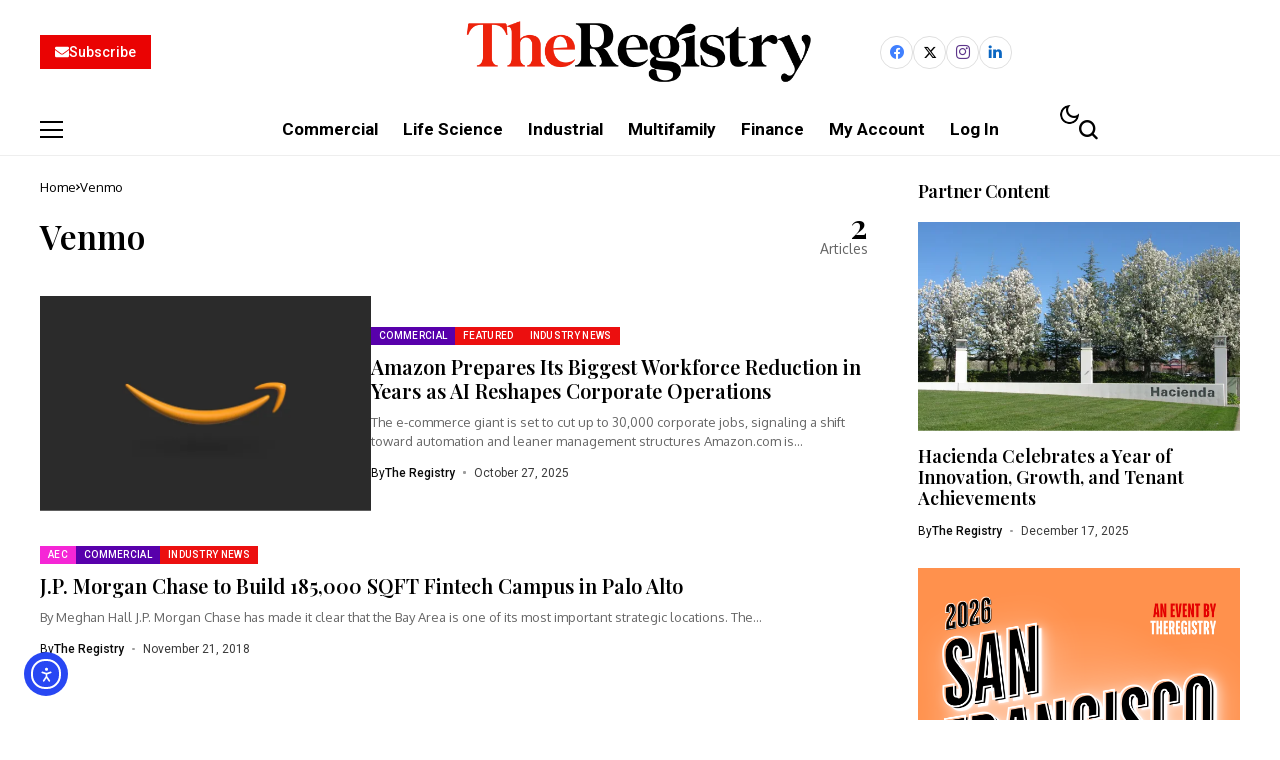

--- FILE ---
content_type: text/html; charset=utf-8
request_url: https://www.google.com/recaptcha/api2/anchor?ar=1&k=6LcmvQ8sAAAAAF7YGXAIsIKIG8Ke1KnILpfx7WLH&co=aHR0cHM6Ly9uZXdzLnRoZXJlZ2lzdHJ5c2YuY29tOjQ0Mw..&hl=en&v=PoyoqOPhxBO7pBk68S4YbpHZ&size=invisible&anchor-ms=20000&execute-ms=30000&cb=kzra4zgjy07
body_size: 48626
content:
<!DOCTYPE HTML><html dir="ltr" lang="en"><head><meta http-equiv="Content-Type" content="text/html; charset=UTF-8">
<meta http-equiv="X-UA-Compatible" content="IE=edge">
<title>reCAPTCHA</title>
<style type="text/css">
/* cyrillic-ext */
@font-face {
  font-family: 'Roboto';
  font-style: normal;
  font-weight: 400;
  font-stretch: 100%;
  src: url(//fonts.gstatic.com/s/roboto/v48/KFO7CnqEu92Fr1ME7kSn66aGLdTylUAMa3GUBHMdazTgWw.woff2) format('woff2');
  unicode-range: U+0460-052F, U+1C80-1C8A, U+20B4, U+2DE0-2DFF, U+A640-A69F, U+FE2E-FE2F;
}
/* cyrillic */
@font-face {
  font-family: 'Roboto';
  font-style: normal;
  font-weight: 400;
  font-stretch: 100%;
  src: url(//fonts.gstatic.com/s/roboto/v48/KFO7CnqEu92Fr1ME7kSn66aGLdTylUAMa3iUBHMdazTgWw.woff2) format('woff2');
  unicode-range: U+0301, U+0400-045F, U+0490-0491, U+04B0-04B1, U+2116;
}
/* greek-ext */
@font-face {
  font-family: 'Roboto';
  font-style: normal;
  font-weight: 400;
  font-stretch: 100%;
  src: url(//fonts.gstatic.com/s/roboto/v48/KFO7CnqEu92Fr1ME7kSn66aGLdTylUAMa3CUBHMdazTgWw.woff2) format('woff2');
  unicode-range: U+1F00-1FFF;
}
/* greek */
@font-face {
  font-family: 'Roboto';
  font-style: normal;
  font-weight: 400;
  font-stretch: 100%;
  src: url(//fonts.gstatic.com/s/roboto/v48/KFO7CnqEu92Fr1ME7kSn66aGLdTylUAMa3-UBHMdazTgWw.woff2) format('woff2');
  unicode-range: U+0370-0377, U+037A-037F, U+0384-038A, U+038C, U+038E-03A1, U+03A3-03FF;
}
/* math */
@font-face {
  font-family: 'Roboto';
  font-style: normal;
  font-weight: 400;
  font-stretch: 100%;
  src: url(//fonts.gstatic.com/s/roboto/v48/KFO7CnqEu92Fr1ME7kSn66aGLdTylUAMawCUBHMdazTgWw.woff2) format('woff2');
  unicode-range: U+0302-0303, U+0305, U+0307-0308, U+0310, U+0312, U+0315, U+031A, U+0326-0327, U+032C, U+032F-0330, U+0332-0333, U+0338, U+033A, U+0346, U+034D, U+0391-03A1, U+03A3-03A9, U+03B1-03C9, U+03D1, U+03D5-03D6, U+03F0-03F1, U+03F4-03F5, U+2016-2017, U+2034-2038, U+203C, U+2040, U+2043, U+2047, U+2050, U+2057, U+205F, U+2070-2071, U+2074-208E, U+2090-209C, U+20D0-20DC, U+20E1, U+20E5-20EF, U+2100-2112, U+2114-2115, U+2117-2121, U+2123-214F, U+2190, U+2192, U+2194-21AE, U+21B0-21E5, U+21F1-21F2, U+21F4-2211, U+2213-2214, U+2216-22FF, U+2308-230B, U+2310, U+2319, U+231C-2321, U+2336-237A, U+237C, U+2395, U+239B-23B7, U+23D0, U+23DC-23E1, U+2474-2475, U+25AF, U+25B3, U+25B7, U+25BD, U+25C1, U+25CA, U+25CC, U+25FB, U+266D-266F, U+27C0-27FF, U+2900-2AFF, U+2B0E-2B11, U+2B30-2B4C, U+2BFE, U+3030, U+FF5B, U+FF5D, U+1D400-1D7FF, U+1EE00-1EEFF;
}
/* symbols */
@font-face {
  font-family: 'Roboto';
  font-style: normal;
  font-weight: 400;
  font-stretch: 100%;
  src: url(//fonts.gstatic.com/s/roboto/v48/KFO7CnqEu92Fr1ME7kSn66aGLdTylUAMaxKUBHMdazTgWw.woff2) format('woff2');
  unicode-range: U+0001-000C, U+000E-001F, U+007F-009F, U+20DD-20E0, U+20E2-20E4, U+2150-218F, U+2190, U+2192, U+2194-2199, U+21AF, U+21E6-21F0, U+21F3, U+2218-2219, U+2299, U+22C4-22C6, U+2300-243F, U+2440-244A, U+2460-24FF, U+25A0-27BF, U+2800-28FF, U+2921-2922, U+2981, U+29BF, U+29EB, U+2B00-2BFF, U+4DC0-4DFF, U+FFF9-FFFB, U+10140-1018E, U+10190-1019C, U+101A0, U+101D0-101FD, U+102E0-102FB, U+10E60-10E7E, U+1D2C0-1D2D3, U+1D2E0-1D37F, U+1F000-1F0FF, U+1F100-1F1AD, U+1F1E6-1F1FF, U+1F30D-1F30F, U+1F315, U+1F31C, U+1F31E, U+1F320-1F32C, U+1F336, U+1F378, U+1F37D, U+1F382, U+1F393-1F39F, U+1F3A7-1F3A8, U+1F3AC-1F3AF, U+1F3C2, U+1F3C4-1F3C6, U+1F3CA-1F3CE, U+1F3D4-1F3E0, U+1F3ED, U+1F3F1-1F3F3, U+1F3F5-1F3F7, U+1F408, U+1F415, U+1F41F, U+1F426, U+1F43F, U+1F441-1F442, U+1F444, U+1F446-1F449, U+1F44C-1F44E, U+1F453, U+1F46A, U+1F47D, U+1F4A3, U+1F4B0, U+1F4B3, U+1F4B9, U+1F4BB, U+1F4BF, U+1F4C8-1F4CB, U+1F4D6, U+1F4DA, U+1F4DF, U+1F4E3-1F4E6, U+1F4EA-1F4ED, U+1F4F7, U+1F4F9-1F4FB, U+1F4FD-1F4FE, U+1F503, U+1F507-1F50B, U+1F50D, U+1F512-1F513, U+1F53E-1F54A, U+1F54F-1F5FA, U+1F610, U+1F650-1F67F, U+1F687, U+1F68D, U+1F691, U+1F694, U+1F698, U+1F6AD, U+1F6B2, U+1F6B9-1F6BA, U+1F6BC, U+1F6C6-1F6CF, U+1F6D3-1F6D7, U+1F6E0-1F6EA, U+1F6F0-1F6F3, U+1F6F7-1F6FC, U+1F700-1F7FF, U+1F800-1F80B, U+1F810-1F847, U+1F850-1F859, U+1F860-1F887, U+1F890-1F8AD, U+1F8B0-1F8BB, U+1F8C0-1F8C1, U+1F900-1F90B, U+1F93B, U+1F946, U+1F984, U+1F996, U+1F9E9, U+1FA00-1FA6F, U+1FA70-1FA7C, U+1FA80-1FA89, U+1FA8F-1FAC6, U+1FACE-1FADC, U+1FADF-1FAE9, U+1FAF0-1FAF8, U+1FB00-1FBFF;
}
/* vietnamese */
@font-face {
  font-family: 'Roboto';
  font-style: normal;
  font-weight: 400;
  font-stretch: 100%;
  src: url(//fonts.gstatic.com/s/roboto/v48/KFO7CnqEu92Fr1ME7kSn66aGLdTylUAMa3OUBHMdazTgWw.woff2) format('woff2');
  unicode-range: U+0102-0103, U+0110-0111, U+0128-0129, U+0168-0169, U+01A0-01A1, U+01AF-01B0, U+0300-0301, U+0303-0304, U+0308-0309, U+0323, U+0329, U+1EA0-1EF9, U+20AB;
}
/* latin-ext */
@font-face {
  font-family: 'Roboto';
  font-style: normal;
  font-weight: 400;
  font-stretch: 100%;
  src: url(//fonts.gstatic.com/s/roboto/v48/KFO7CnqEu92Fr1ME7kSn66aGLdTylUAMa3KUBHMdazTgWw.woff2) format('woff2');
  unicode-range: U+0100-02BA, U+02BD-02C5, U+02C7-02CC, U+02CE-02D7, U+02DD-02FF, U+0304, U+0308, U+0329, U+1D00-1DBF, U+1E00-1E9F, U+1EF2-1EFF, U+2020, U+20A0-20AB, U+20AD-20C0, U+2113, U+2C60-2C7F, U+A720-A7FF;
}
/* latin */
@font-face {
  font-family: 'Roboto';
  font-style: normal;
  font-weight: 400;
  font-stretch: 100%;
  src: url(//fonts.gstatic.com/s/roboto/v48/KFO7CnqEu92Fr1ME7kSn66aGLdTylUAMa3yUBHMdazQ.woff2) format('woff2');
  unicode-range: U+0000-00FF, U+0131, U+0152-0153, U+02BB-02BC, U+02C6, U+02DA, U+02DC, U+0304, U+0308, U+0329, U+2000-206F, U+20AC, U+2122, U+2191, U+2193, U+2212, U+2215, U+FEFF, U+FFFD;
}
/* cyrillic-ext */
@font-face {
  font-family: 'Roboto';
  font-style: normal;
  font-weight: 500;
  font-stretch: 100%;
  src: url(//fonts.gstatic.com/s/roboto/v48/KFO7CnqEu92Fr1ME7kSn66aGLdTylUAMa3GUBHMdazTgWw.woff2) format('woff2');
  unicode-range: U+0460-052F, U+1C80-1C8A, U+20B4, U+2DE0-2DFF, U+A640-A69F, U+FE2E-FE2F;
}
/* cyrillic */
@font-face {
  font-family: 'Roboto';
  font-style: normal;
  font-weight: 500;
  font-stretch: 100%;
  src: url(//fonts.gstatic.com/s/roboto/v48/KFO7CnqEu92Fr1ME7kSn66aGLdTylUAMa3iUBHMdazTgWw.woff2) format('woff2');
  unicode-range: U+0301, U+0400-045F, U+0490-0491, U+04B0-04B1, U+2116;
}
/* greek-ext */
@font-face {
  font-family: 'Roboto';
  font-style: normal;
  font-weight: 500;
  font-stretch: 100%;
  src: url(//fonts.gstatic.com/s/roboto/v48/KFO7CnqEu92Fr1ME7kSn66aGLdTylUAMa3CUBHMdazTgWw.woff2) format('woff2');
  unicode-range: U+1F00-1FFF;
}
/* greek */
@font-face {
  font-family: 'Roboto';
  font-style: normal;
  font-weight: 500;
  font-stretch: 100%;
  src: url(//fonts.gstatic.com/s/roboto/v48/KFO7CnqEu92Fr1ME7kSn66aGLdTylUAMa3-UBHMdazTgWw.woff2) format('woff2');
  unicode-range: U+0370-0377, U+037A-037F, U+0384-038A, U+038C, U+038E-03A1, U+03A3-03FF;
}
/* math */
@font-face {
  font-family: 'Roboto';
  font-style: normal;
  font-weight: 500;
  font-stretch: 100%;
  src: url(//fonts.gstatic.com/s/roboto/v48/KFO7CnqEu92Fr1ME7kSn66aGLdTylUAMawCUBHMdazTgWw.woff2) format('woff2');
  unicode-range: U+0302-0303, U+0305, U+0307-0308, U+0310, U+0312, U+0315, U+031A, U+0326-0327, U+032C, U+032F-0330, U+0332-0333, U+0338, U+033A, U+0346, U+034D, U+0391-03A1, U+03A3-03A9, U+03B1-03C9, U+03D1, U+03D5-03D6, U+03F0-03F1, U+03F4-03F5, U+2016-2017, U+2034-2038, U+203C, U+2040, U+2043, U+2047, U+2050, U+2057, U+205F, U+2070-2071, U+2074-208E, U+2090-209C, U+20D0-20DC, U+20E1, U+20E5-20EF, U+2100-2112, U+2114-2115, U+2117-2121, U+2123-214F, U+2190, U+2192, U+2194-21AE, U+21B0-21E5, U+21F1-21F2, U+21F4-2211, U+2213-2214, U+2216-22FF, U+2308-230B, U+2310, U+2319, U+231C-2321, U+2336-237A, U+237C, U+2395, U+239B-23B7, U+23D0, U+23DC-23E1, U+2474-2475, U+25AF, U+25B3, U+25B7, U+25BD, U+25C1, U+25CA, U+25CC, U+25FB, U+266D-266F, U+27C0-27FF, U+2900-2AFF, U+2B0E-2B11, U+2B30-2B4C, U+2BFE, U+3030, U+FF5B, U+FF5D, U+1D400-1D7FF, U+1EE00-1EEFF;
}
/* symbols */
@font-face {
  font-family: 'Roboto';
  font-style: normal;
  font-weight: 500;
  font-stretch: 100%;
  src: url(//fonts.gstatic.com/s/roboto/v48/KFO7CnqEu92Fr1ME7kSn66aGLdTylUAMaxKUBHMdazTgWw.woff2) format('woff2');
  unicode-range: U+0001-000C, U+000E-001F, U+007F-009F, U+20DD-20E0, U+20E2-20E4, U+2150-218F, U+2190, U+2192, U+2194-2199, U+21AF, U+21E6-21F0, U+21F3, U+2218-2219, U+2299, U+22C4-22C6, U+2300-243F, U+2440-244A, U+2460-24FF, U+25A0-27BF, U+2800-28FF, U+2921-2922, U+2981, U+29BF, U+29EB, U+2B00-2BFF, U+4DC0-4DFF, U+FFF9-FFFB, U+10140-1018E, U+10190-1019C, U+101A0, U+101D0-101FD, U+102E0-102FB, U+10E60-10E7E, U+1D2C0-1D2D3, U+1D2E0-1D37F, U+1F000-1F0FF, U+1F100-1F1AD, U+1F1E6-1F1FF, U+1F30D-1F30F, U+1F315, U+1F31C, U+1F31E, U+1F320-1F32C, U+1F336, U+1F378, U+1F37D, U+1F382, U+1F393-1F39F, U+1F3A7-1F3A8, U+1F3AC-1F3AF, U+1F3C2, U+1F3C4-1F3C6, U+1F3CA-1F3CE, U+1F3D4-1F3E0, U+1F3ED, U+1F3F1-1F3F3, U+1F3F5-1F3F7, U+1F408, U+1F415, U+1F41F, U+1F426, U+1F43F, U+1F441-1F442, U+1F444, U+1F446-1F449, U+1F44C-1F44E, U+1F453, U+1F46A, U+1F47D, U+1F4A3, U+1F4B0, U+1F4B3, U+1F4B9, U+1F4BB, U+1F4BF, U+1F4C8-1F4CB, U+1F4D6, U+1F4DA, U+1F4DF, U+1F4E3-1F4E6, U+1F4EA-1F4ED, U+1F4F7, U+1F4F9-1F4FB, U+1F4FD-1F4FE, U+1F503, U+1F507-1F50B, U+1F50D, U+1F512-1F513, U+1F53E-1F54A, U+1F54F-1F5FA, U+1F610, U+1F650-1F67F, U+1F687, U+1F68D, U+1F691, U+1F694, U+1F698, U+1F6AD, U+1F6B2, U+1F6B9-1F6BA, U+1F6BC, U+1F6C6-1F6CF, U+1F6D3-1F6D7, U+1F6E0-1F6EA, U+1F6F0-1F6F3, U+1F6F7-1F6FC, U+1F700-1F7FF, U+1F800-1F80B, U+1F810-1F847, U+1F850-1F859, U+1F860-1F887, U+1F890-1F8AD, U+1F8B0-1F8BB, U+1F8C0-1F8C1, U+1F900-1F90B, U+1F93B, U+1F946, U+1F984, U+1F996, U+1F9E9, U+1FA00-1FA6F, U+1FA70-1FA7C, U+1FA80-1FA89, U+1FA8F-1FAC6, U+1FACE-1FADC, U+1FADF-1FAE9, U+1FAF0-1FAF8, U+1FB00-1FBFF;
}
/* vietnamese */
@font-face {
  font-family: 'Roboto';
  font-style: normal;
  font-weight: 500;
  font-stretch: 100%;
  src: url(//fonts.gstatic.com/s/roboto/v48/KFO7CnqEu92Fr1ME7kSn66aGLdTylUAMa3OUBHMdazTgWw.woff2) format('woff2');
  unicode-range: U+0102-0103, U+0110-0111, U+0128-0129, U+0168-0169, U+01A0-01A1, U+01AF-01B0, U+0300-0301, U+0303-0304, U+0308-0309, U+0323, U+0329, U+1EA0-1EF9, U+20AB;
}
/* latin-ext */
@font-face {
  font-family: 'Roboto';
  font-style: normal;
  font-weight: 500;
  font-stretch: 100%;
  src: url(//fonts.gstatic.com/s/roboto/v48/KFO7CnqEu92Fr1ME7kSn66aGLdTylUAMa3KUBHMdazTgWw.woff2) format('woff2');
  unicode-range: U+0100-02BA, U+02BD-02C5, U+02C7-02CC, U+02CE-02D7, U+02DD-02FF, U+0304, U+0308, U+0329, U+1D00-1DBF, U+1E00-1E9F, U+1EF2-1EFF, U+2020, U+20A0-20AB, U+20AD-20C0, U+2113, U+2C60-2C7F, U+A720-A7FF;
}
/* latin */
@font-face {
  font-family: 'Roboto';
  font-style: normal;
  font-weight: 500;
  font-stretch: 100%;
  src: url(//fonts.gstatic.com/s/roboto/v48/KFO7CnqEu92Fr1ME7kSn66aGLdTylUAMa3yUBHMdazQ.woff2) format('woff2');
  unicode-range: U+0000-00FF, U+0131, U+0152-0153, U+02BB-02BC, U+02C6, U+02DA, U+02DC, U+0304, U+0308, U+0329, U+2000-206F, U+20AC, U+2122, U+2191, U+2193, U+2212, U+2215, U+FEFF, U+FFFD;
}
/* cyrillic-ext */
@font-face {
  font-family: 'Roboto';
  font-style: normal;
  font-weight: 900;
  font-stretch: 100%;
  src: url(//fonts.gstatic.com/s/roboto/v48/KFO7CnqEu92Fr1ME7kSn66aGLdTylUAMa3GUBHMdazTgWw.woff2) format('woff2');
  unicode-range: U+0460-052F, U+1C80-1C8A, U+20B4, U+2DE0-2DFF, U+A640-A69F, U+FE2E-FE2F;
}
/* cyrillic */
@font-face {
  font-family: 'Roboto';
  font-style: normal;
  font-weight: 900;
  font-stretch: 100%;
  src: url(//fonts.gstatic.com/s/roboto/v48/KFO7CnqEu92Fr1ME7kSn66aGLdTylUAMa3iUBHMdazTgWw.woff2) format('woff2');
  unicode-range: U+0301, U+0400-045F, U+0490-0491, U+04B0-04B1, U+2116;
}
/* greek-ext */
@font-face {
  font-family: 'Roboto';
  font-style: normal;
  font-weight: 900;
  font-stretch: 100%;
  src: url(//fonts.gstatic.com/s/roboto/v48/KFO7CnqEu92Fr1ME7kSn66aGLdTylUAMa3CUBHMdazTgWw.woff2) format('woff2');
  unicode-range: U+1F00-1FFF;
}
/* greek */
@font-face {
  font-family: 'Roboto';
  font-style: normal;
  font-weight: 900;
  font-stretch: 100%;
  src: url(//fonts.gstatic.com/s/roboto/v48/KFO7CnqEu92Fr1ME7kSn66aGLdTylUAMa3-UBHMdazTgWw.woff2) format('woff2');
  unicode-range: U+0370-0377, U+037A-037F, U+0384-038A, U+038C, U+038E-03A1, U+03A3-03FF;
}
/* math */
@font-face {
  font-family: 'Roboto';
  font-style: normal;
  font-weight: 900;
  font-stretch: 100%;
  src: url(//fonts.gstatic.com/s/roboto/v48/KFO7CnqEu92Fr1ME7kSn66aGLdTylUAMawCUBHMdazTgWw.woff2) format('woff2');
  unicode-range: U+0302-0303, U+0305, U+0307-0308, U+0310, U+0312, U+0315, U+031A, U+0326-0327, U+032C, U+032F-0330, U+0332-0333, U+0338, U+033A, U+0346, U+034D, U+0391-03A1, U+03A3-03A9, U+03B1-03C9, U+03D1, U+03D5-03D6, U+03F0-03F1, U+03F4-03F5, U+2016-2017, U+2034-2038, U+203C, U+2040, U+2043, U+2047, U+2050, U+2057, U+205F, U+2070-2071, U+2074-208E, U+2090-209C, U+20D0-20DC, U+20E1, U+20E5-20EF, U+2100-2112, U+2114-2115, U+2117-2121, U+2123-214F, U+2190, U+2192, U+2194-21AE, U+21B0-21E5, U+21F1-21F2, U+21F4-2211, U+2213-2214, U+2216-22FF, U+2308-230B, U+2310, U+2319, U+231C-2321, U+2336-237A, U+237C, U+2395, U+239B-23B7, U+23D0, U+23DC-23E1, U+2474-2475, U+25AF, U+25B3, U+25B7, U+25BD, U+25C1, U+25CA, U+25CC, U+25FB, U+266D-266F, U+27C0-27FF, U+2900-2AFF, U+2B0E-2B11, U+2B30-2B4C, U+2BFE, U+3030, U+FF5B, U+FF5D, U+1D400-1D7FF, U+1EE00-1EEFF;
}
/* symbols */
@font-face {
  font-family: 'Roboto';
  font-style: normal;
  font-weight: 900;
  font-stretch: 100%;
  src: url(//fonts.gstatic.com/s/roboto/v48/KFO7CnqEu92Fr1ME7kSn66aGLdTylUAMaxKUBHMdazTgWw.woff2) format('woff2');
  unicode-range: U+0001-000C, U+000E-001F, U+007F-009F, U+20DD-20E0, U+20E2-20E4, U+2150-218F, U+2190, U+2192, U+2194-2199, U+21AF, U+21E6-21F0, U+21F3, U+2218-2219, U+2299, U+22C4-22C6, U+2300-243F, U+2440-244A, U+2460-24FF, U+25A0-27BF, U+2800-28FF, U+2921-2922, U+2981, U+29BF, U+29EB, U+2B00-2BFF, U+4DC0-4DFF, U+FFF9-FFFB, U+10140-1018E, U+10190-1019C, U+101A0, U+101D0-101FD, U+102E0-102FB, U+10E60-10E7E, U+1D2C0-1D2D3, U+1D2E0-1D37F, U+1F000-1F0FF, U+1F100-1F1AD, U+1F1E6-1F1FF, U+1F30D-1F30F, U+1F315, U+1F31C, U+1F31E, U+1F320-1F32C, U+1F336, U+1F378, U+1F37D, U+1F382, U+1F393-1F39F, U+1F3A7-1F3A8, U+1F3AC-1F3AF, U+1F3C2, U+1F3C4-1F3C6, U+1F3CA-1F3CE, U+1F3D4-1F3E0, U+1F3ED, U+1F3F1-1F3F3, U+1F3F5-1F3F7, U+1F408, U+1F415, U+1F41F, U+1F426, U+1F43F, U+1F441-1F442, U+1F444, U+1F446-1F449, U+1F44C-1F44E, U+1F453, U+1F46A, U+1F47D, U+1F4A3, U+1F4B0, U+1F4B3, U+1F4B9, U+1F4BB, U+1F4BF, U+1F4C8-1F4CB, U+1F4D6, U+1F4DA, U+1F4DF, U+1F4E3-1F4E6, U+1F4EA-1F4ED, U+1F4F7, U+1F4F9-1F4FB, U+1F4FD-1F4FE, U+1F503, U+1F507-1F50B, U+1F50D, U+1F512-1F513, U+1F53E-1F54A, U+1F54F-1F5FA, U+1F610, U+1F650-1F67F, U+1F687, U+1F68D, U+1F691, U+1F694, U+1F698, U+1F6AD, U+1F6B2, U+1F6B9-1F6BA, U+1F6BC, U+1F6C6-1F6CF, U+1F6D3-1F6D7, U+1F6E0-1F6EA, U+1F6F0-1F6F3, U+1F6F7-1F6FC, U+1F700-1F7FF, U+1F800-1F80B, U+1F810-1F847, U+1F850-1F859, U+1F860-1F887, U+1F890-1F8AD, U+1F8B0-1F8BB, U+1F8C0-1F8C1, U+1F900-1F90B, U+1F93B, U+1F946, U+1F984, U+1F996, U+1F9E9, U+1FA00-1FA6F, U+1FA70-1FA7C, U+1FA80-1FA89, U+1FA8F-1FAC6, U+1FACE-1FADC, U+1FADF-1FAE9, U+1FAF0-1FAF8, U+1FB00-1FBFF;
}
/* vietnamese */
@font-face {
  font-family: 'Roboto';
  font-style: normal;
  font-weight: 900;
  font-stretch: 100%;
  src: url(//fonts.gstatic.com/s/roboto/v48/KFO7CnqEu92Fr1ME7kSn66aGLdTylUAMa3OUBHMdazTgWw.woff2) format('woff2');
  unicode-range: U+0102-0103, U+0110-0111, U+0128-0129, U+0168-0169, U+01A0-01A1, U+01AF-01B0, U+0300-0301, U+0303-0304, U+0308-0309, U+0323, U+0329, U+1EA0-1EF9, U+20AB;
}
/* latin-ext */
@font-face {
  font-family: 'Roboto';
  font-style: normal;
  font-weight: 900;
  font-stretch: 100%;
  src: url(//fonts.gstatic.com/s/roboto/v48/KFO7CnqEu92Fr1ME7kSn66aGLdTylUAMa3KUBHMdazTgWw.woff2) format('woff2');
  unicode-range: U+0100-02BA, U+02BD-02C5, U+02C7-02CC, U+02CE-02D7, U+02DD-02FF, U+0304, U+0308, U+0329, U+1D00-1DBF, U+1E00-1E9F, U+1EF2-1EFF, U+2020, U+20A0-20AB, U+20AD-20C0, U+2113, U+2C60-2C7F, U+A720-A7FF;
}
/* latin */
@font-face {
  font-family: 'Roboto';
  font-style: normal;
  font-weight: 900;
  font-stretch: 100%;
  src: url(//fonts.gstatic.com/s/roboto/v48/KFO7CnqEu92Fr1ME7kSn66aGLdTylUAMa3yUBHMdazQ.woff2) format('woff2');
  unicode-range: U+0000-00FF, U+0131, U+0152-0153, U+02BB-02BC, U+02C6, U+02DA, U+02DC, U+0304, U+0308, U+0329, U+2000-206F, U+20AC, U+2122, U+2191, U+2193, U+2212, U+2215, U+FEFF, U+FFFD;
}

</style>
<link rel="stylesheet" type="text/css" href="https://www.gstatic.com/recaptcha/releases/PoyoqOPhxBO7pBk68S4YbpHZ/styles__ltr.css">
<script nonce="hj7gmarv0dL7dZ7Nc9V8TQ" type="text/javascript">window['__recaptcha_api'] = 'https://www.google.com/recaptcha/api2/';</script>
<script type="text/javascript" src="https://www.gstatic.com/recaptcha/releases/PoyoqOPhxBO7pBk68S4YbpHZ/recaptcha__en.js" nonce="hj7gmarv0dL7dZ7Nc9V8TQ">
      
    </script></head>
<body><div id="rc-anchor-alert" class="rc-anchor-alert"></div>
<input type="hidden" id="recaptcha-token" value="[base64]">
<script type="text/javascript" nonce="hj7gmarv0dL7dZ7Nc9V8TQ">
      recaptcha.anchor.Main.init("[\x22ainput\x22,[\x22bgdata\x22,\x22\x22,\[base64]/[base64]/UltIKytdPWE6KGE8MjA0OD9SW0grK109YT4+NnwxOTI6KChhJjY0NTEyKT09NTUyOTYmJnErMTxoLmxlbmd0aCYmKGguY2hhckNvZGVBdChxKzEpJjY0NTEyKT09NTYzMjA/[base64]/MjU1OlI/[base64]/[base64]/[base64]/[base64]/[base64]/[base64]/[base64]/[base64]/[base64]/[base64]\x22,\[base64]\\u003d\\u003d\x22,\x22SsOZM8Oow6vDosOxJcOuw54bIMOWwo8AwohHwqfCvMKpL8KFwonDj8K8PMObw5/DiMOMw4fDumvDnzdqw7lgNcKPwqbCtMKRbMKew73Du8OyGRwgw6/Dg8ODF8KndsKgwqwDRcOnBMKew7R6bcKWeCBBwpbCqcOvFD9/[base64]/[base64]/DqMKWwr/CkcOlCgLCvMKDw5XDnmYFwrTCi2HDn8ORe8KHwrLCrsKAZz/DjFPCucKyLcK2wrzCqG5ow6LCs8O0w4lrD8K5D1/CusKAVUN7w7nClAZIe8OKwoFWR8Kew6ZYwrItw5YSwpUNasKvw5vCqMKPwrrDrMKlME3DiFzDjUHCphVRwqDChgM6acKow6F6bcKVJz8pPi5SBMOawpjDmsK2w4TCpcKwWsOlFX0xE8K8eHs1wq/DnsOcw47CkMOnw7wlw6BfJsOuwr3DjgnDqE0Qw7Fqw5dRwqvCgUUeAUB7wp5Vw47CgcKEZW8caMO2w70ABGBlwoVhw5UxGUk2wovCjk/Dp3IAV8KGUy3CqsO1O1BiPnTDucOKwqvCmzAUXsODw7rCtzFjIUnDqwTDsW8rwq5pMsKRw5/ClcKLCR8Iw5LCox3CjgN0wrULw4LCumwqfhcXwobCgMK4G8KCEjfCt27DjsKowq3DjH5Lb8KudXzDsBTCqcO9wpZaWD/[base64]/CqcKFeArDvcO/[base64]/FsOUYhjCmcKYwoLCpsOtfyjClAIFRsO8w6/[base64]/ScO5JcKDfhvDtcK8RREuwqtSMsOTwrQ0wofDsMKuDRdawpIVQMKjR8OjHyDCkW3DocKuPsO9UMOrT8KbZnlQw4gTwp0tw4BzZ8Opw5XCuVvCnMOxw4TCicKgw57Cn8KMwq/ClMOAw7XDmjFqXlNuXMKlwo06WyvCmhTCunHChcKPEMO7w6UiVcOyB8KlTsKAZVZpLcO2VlJ4OTfCmyDDmCNqKMOnw4fDt8Oow40xEXDDvXE0wrTDggzCmERKwrPDmcKCCTnDgE/DssOBJnXDs0zCs8OqOMOnRcK+w6PDvcKQwogsw5LCqcOJaxXCtznDnjnCk01vw63Dm1cNf3MOJ8O5ZsK2w5PDgcKEHcOzwoIbL8KqwoLDn8KJw6zCgsK+woDCjSzCoAjCum9YMF/DuQ7CsjbCjsODcsKGXUQJO1HCscOyC1/Dg8OMw53DvsOWLTIRwrnDozPDgcKJw5hcw7A1I8K6PMKXTsK6EzjDtHvCkMOMPHhnw6FfwrVUwrDDgG0VS2UVJcOVw4FNQC/Cq8KjdsKTMcKqw7pEw4bDmSvCqWfChQnDj8KjG8KqPyhrIDpsa8K/PcOaJ8OREkY5w4HCgl/DqcOyXMKjwqrCl8OGwpxZYsK7wq3CswLCqsKnwp7CnSBdwq5zw5TCjcKuw7bCuUPDmzM3wp3Cm8Ksw6QCwoXDgTs4wq7CtVljAMODGcOFw6N0w79Aw4DCksO/Oj9ww5l9w4rCj1nDsFvDj0/DtV8Cw6xUV8K2YkrDuRwxW3ImVsKiwqTCtCgzw5/DnMOtw7rDmntyH2MYw4nDgH/DhXoPCiBBaMKkwqoxXMORw47Dli8JMMOjwpXCo8KOfMO5P8Olwr5bd8OmCz4kaMOHw5/Cv8KnwoRJw6JAb17CtQLDocKmw5XDgcOUBSRRVE8qFUDDo0jCizDDjRJdwonCiznCoyPCncKUw7M5wpscG3FcesO6wqrDiw80wq/[base64]/Ctn0KdMKpwo40w6B1w7TDo8OywpfCpMOBIcKeeUrCpMOcwqjDuFJNwolrQMKTw7h5ZsOXCXzDpVLCsAgGHsKLdGDDjsKgwqnCrR/CpjvDocKFGmxbwrrCoT/[base64]/[base64]/dcOUwqHClMOTBCDCpMO2aMK2N8Kfwr5Vw49FwrPCkMOVw7ROwqbDqsK8wr0xwrrDrU/Cnh8cwpsowqUIw6vDqggeX8K/w5PDn8OAeXwBasKmw6xZw77ChXA7wqfDg8OhwrnCnMKGwofCpcK7M8KYwqJYwqgawqJEw5PCrzgJwpHCjgXDtn3DpRVOW8Oxwp1ewoMgAcOdwq7Ds8KaVyvCvSA0UQ3Cs8OAK8K6wqTDkDrCr0EaZ8KPw5p/w5RUGXc/w7TDt8ONRMOaUMOswopNwrfCunnDnMKBey/Cpg7Dt8OOwqBSYAnDt2Bqwpwjw5M2KnrDpMOOw6JBcCzCu8KiTyrCgmcYwqXCmT/CllPDuDcAwqXDpT/DlB05IFl3w7jDiX/[base64]/w67DhcOQOAfComPDisOXwpXCisOmWsK0w7DCpEoyAA0EQsOSUxBPNcOFMcOPJn1WwqfCq8OtTMKPaUQ7w4DDu04MwpobB8K8w5nDv3M2w7sdAMKywqbCisOBw5LClcKaDcKfSEZJASLCpsO0w6dIwrRtTVYbw6XDtWXDucKzw5PCjMKwwqbChsOOwpAPRMKaQw/CsUHDkcOowoV+N8KKD2bCpCHDqMOrw6bDrcOeVjnCpcOSDD/CsS0BYMOMw7DDhsKhw7lTHFl+QnXChMK6w742QsO1NWnDiMKcM0rCs8OEwqJ+E8KCQMKcU8KwfcKiwpRRw5PDpiYnwo15w5nDpw5awprCuFcdwofDriRGJsONw6tiwqTDjgvCrG8hw6fCj8Olw6vDhsKgw6JiRns8WR7CtxJSCsKzJ3rCm8K/YR8rQMOdwqgMBAY+ccOQw6HDsAfCocOkSMOGVsOEPsK8w75GQz8SezUsaC5fwqbCtHwSFGd8w712w7A1w4LDkyFzYSdSB07Cn8OFw6BwSzQwYsOJwqLDghfDqMKvAjzDtTZpHSBKwpPCrBEQwq0DY1XCgMOBwoTCij7CvxrDqwUew6vDhMK3w6Ixw65ISGbCgcO8w5/Dv8OwHsOGKsKfwqJkw4lmfx7CkcKBwrHCr3MkRW/CmMOef8KSw6Btwr/Cr2NHMsOwYcK/ckLDnWkePTzDhnXDu8KgwoMjdsKbYsKPw7lACMKEIcODw6HCnl3CgcO/[base64]/w6LCkEltMFQuZxjDrGJ5PsOmD2jCmcK5GMOwwoBcO8KLwqbCtsOPw7TCoh3CqnYEHC82Enk4w5XDujtAdCzCkF5hwoXCscOSw6hKE8OBwrHDkmUpHMKcGivCn2vCrRoowqTCkMKjFTYfw4PDhRHCg8OPIcK3w6ATwqc7w7YNAcO/QcO/w4/DnMKOSXJRw5TDqsKxw5QqT8Olw6PCrCPCh8O5w6UPw7/CuMKowrbCp8KAw7TDmMKTw6cHw4vDvcOPd2MaZcK6wrzDhMOAw7wnHGIXwot2REPClQjDisOZw4zCscKDd8KiQSvDh10Vwrgdw5dfwoPCthrDpsOJYCvCuHvDoMKlwrrDiRnDikPCp8O4wqcZAA7CtWUawp1sw4pXw71pAcOIDStuw5rCg8Kmw6/ClQHCk0LCkGPClkbClTZlRcOuIEEICcK6wr/Ciw8dw7fCgwDDlMOULsOgNAbDjsKuw4TDpADDlRJ9w5nCsz5SfmcVw7xPNMO2RcKyw6TCsT3DnkjCkcOOZsKWPRcOYx0Jw6fDqMKbw7DCq0hBWCjDjhklF8OidQZ+bBfDklvDsAEKwrQQwpM0IsKRwrJvw60gwp5jJ8OLCDJvNlDDoknCpDluBDhlTUHDlMK3w5k+w6/DiMOUw6ZjwqnCrsKPAwF2wpHCnyvCq25OT8OTWsKrwr3CncKTwrzDq8KgcRbDi8KgPFnDt2JEX0czwrBTwrdnwrXCr8KSw7bCjMKtwoNccBDDqxpVw6fCj8OgbmZAwppQwrl/wqXCscKEw6vCrsKsawUUwoEbwoofQiLDucO8w6Mvwrw7wqhFVkbDtsKZLjY+JTDCr8KqI8OowrbCkMOqTsKiw6oFCMKjw6YwwrXCqsK6eEhYwr8Pwo5lwrM2w5zDvMKCc8KcwohaWSHCoyknw7USbzNUwrV9wr/DjsK6wovDscKZwr9UwrgBT0fDrsKVw5TCq0TCsMOsdMKDw5rChsK1ecKGGsOmcAfDpMKZZ1/DtcKAOsOTSnXCicOjNMOnw45wB8Oew4/CqGt+woE6fAU9wp/Ds2XCicOGwr3DtcK+HxpCwqTDl8ODwqTCpXjCtClJwrRsa8OmbMOWw5fCsMKEwrnCjgHCusOjUcKIJsKKwqvDkE5sVGtLccKjdsKlI8KhwqrCm8KOw5cmw4Izw7bCmxYpwq3Con3Ck2XCkEjCl14Fw4DCncKVO8KXw5pKUy94w4bDjMKlDk/Cu0ZTwqsyw6liPsKxSkwgYcKfGE7DjhIqwr4hwo3CuMOpUsKYPcKkw793w7bCtsKKb8K1YsOwbcK/KG44woXCvcKsEQfDu2/DiMKAf3Avbjg0DB3DhsOfK8OBw5V6OsK/w6ZgIHjCmC/DtS3CmlDCr8O8WSbDv8OGPcK8w685XsO0IRbDqsKBNyIKa8KiIShPw4p0e8K7fi/DpMOrwqvCh0BkVsKMfTg9wqE3w4DCi8OcEcKbX8OJw71jwpLDlcKDw7bDuH5HIMO2wqJCwobDpEYiw4TDlCHCssKgwo4mwqHDlATDsB1Dw4ZvacK9w4bDkn3DnsKXw6nDrsKGw4NOO8Ouwo9iSMKZccO0QMKGwp/CrnBdw69VfnAlE2AUTjLDm8KCLwfDjMOrZMOnw7rDmTHCicKzTk96JcK5cWYkZ8Ooby3DjANaAMKrw77DqMKGHErCt1XDvsO+w53CmMKhRMOxwpXCjj7DpsK+w4ZlwpEiHA/DjjkYwr51wpNPIV12wp/CmsKpU8Oie1PCnmkVwoPDocOnw6TDu2Vow7nDkMKpZcKRd0hWZB/[base64]/CrAPCgcKTTFxCw6Fxwqh/w7bDosO9VG0Sw67Ci8OowqXDlsK3w6/DncOlWWbCgDMyBcKLw5HDjk8PwpZxUmnCtAl7w6LCncKmThXDocKNd8OYw7LDmzw6FcO+wp/[base64]/CtmjDvDw/QHXDgkTCoWknNEbDsy3Cj8KXwr/CrcKOw68sacOhVcODw5bDkmLCu0TCh0PCnyHCuSTCk8O2wqBQwqZewrdDQgvCncOKwqTDuMK/w77Cm3/DgMODw753IA4awpkjw4sxYi/CrcOaw78Nw6lYa0vDssOhPcOgY3YGw7MIL3PDg8Oewq/[base64]/wqPCpsKxXsKjS3FQV8Kxw7xEYcK+VMKXw4sVKSA0R8OgOsKxwrN+MMOZUMOowrRww6bDnBjDmMOZw47CqVzCpsO0Ak/[base64]/[base64]/DvAYdwq5qw7hTw7vCpQjDrxPChMOSWnLCrFXDucK9IcKeCzRXFUDDuVwYwrDClMKyw4/Cq8OmwqfDiznCnWLDlVDClTnDkMK9a8Kcwot2wpFmdUJywp3ClCVjw4kwQHZ7w4tzL8KQHC7DpXwTwqsmQMOiMsKCwrdCw5LDh8OsJcOEAcOdXiQOwqrClcKYfX1uZcKywpcywqvDjSbDhn/[base64]/DgsKHw6rCh8KXw7zCk1rCgm8UI8O6wpFFe8KXLG/Cm3o3wqHDp8KKwqPDtsOKw6/Dgg7CthvDq8OowpAvwr7CtsOVU0JoSsKBw5zDrFnDiCTCvk/CqMK8JyodEUcvH1V6w5RSw41Rw6PDmMKqw5J0woTDtFnChWXDuxc3HcKHSB9KHsKNEsK9wr3DmcKZcnlTw7nDosK3wrNEw7LDmMK/T2TCoMKebwHDsUI/[base64]/DrcOcwpwywovCqEnChcORE8OPw6XDvcOJWBbDmRvDg8Oqwq4jXQ0bwpwvwq5pwoLCvHnDriciJMObbDtTwqjCim/CnsOnIMKWAsOvA8KRw5TCk8KYw4dpC2hAw4zDtMO1w4XDusKNw5EEcsK7bMOZw4lYwo3CgUTCpsKRw6/CvV3Cqnl8NxXDmcKLw5YRw6rDg1nCtMO7UsKlMMKEw43DgcOtwod7wrbDrRLCsMOow7jDkVDDgsO9FsORS8OJTizCgsK4RsKKJXIPwqVvw7vDvm/CjsOTw6pGw6EqQ1spw6fCu8OTwrzDlsOvwo/Ci8OYw5E6wp9SMMKNTMOpwqrCmcKRw4DDvsOXwqI2w7jDhglQXm4zfcOvw7gsw73CqVLDoBjDh8OEwo/CrTLCmcOewr10w6rDnmPDiD4Vw6J1I8KjfcK1QlPDtsKCw6AJYcKpXwh0RsKewpFyw7nCvHbDiMOgw5wKK3Qjw6s0bURLw757bcO6ZkvDo8KodUrCpsKIM8KfOgTCsD/ClMOTw4DCocKsEhgsw4Z/wr9LLwYBBcO/TcK6woPCmMKnOGfClsKQwpcbwqdqw5BHwpvDqsKJaMOnwpnDsVHDmjTDi8KaJ8O9Nhw0wrPDssKZwqnCoy1Iw5/CucKpw4Y/OMOFO8OXf8OXCgUra8Ojw7zCnAgfXcOFS1kfcgDCpUvDm8KoGHVCw7/[base64]/Cp8KWH3LDuMKPXRzClcK9LjTCiSHCrMOEOxjDqyLDpcKsw6Z1GcOPYsKGM8KOLwfDoMO2TMOuPMOJHsK8wr/[base64]/OkQXw7BkecOswqLDlsK7wqjDkMO1w7XCjsOuHMObw7owwqPDthfDoMKdXMKLRMOhb13DgltVwqYJVsOcw7LDgxBzw7grQsKlUivDvcOBwp1Uwr/[base64]/[base64]/w4bDvwvCvW3DjsOcEcOcQMOYKll6woZiwop1wpTDnylvaQ47wpBGKMOzAlMAw6XCkTkFJBvCmcOCVMKswrJvw7TCjcOrTsORw6DDi8KQeDXDu8ORRcO6w73CrVdiwptpwo3CqsKMeAsCwoXDuSI4w5rDm23CiGw4akfCoMKMw5LClDZUw4/[base64]/Ctn4bdcKaO0zChcOfUsOyw4skw6JXw45zw58kIMOcRDhGwoJCw7jCmcO1Ykw0w43CnmlGAcK8wofCscO4w6lSYWzCg8KMc8OBBzfDkA/CiF7Ds8K6TjzDpifCvWjDscKAwpbConIUCG0Tcy0OI8KSTsKLw7fCmE7DoVIjw6bClD9HJEPCgQfDksKBwpXCuXE4UsOZwqgVw6NSw7/CvcKgwq1GXcOBLnZnwr1+wprDkMKCe3M3HCJAw55jwoVYwp/DgU7DtMKyw5EvPsODwobCplbCtDPDmcKIBDzCrxFDJxTDnMOYYRUnay/DusOZSjlaVMObw5oWBcOsw5jCpTrDtXNcw5VyYEdNw64zSXrDiVLDpS/DvMOpw5PChjEddFbCl1Iew6TCv8KsTU5VEE7DhRkjccKswpjCp2jCsw3CocOYwrPDpRfCr0HDnsOCwpHDscOwZcOcwqYyDTIYdUPCo3LCmlh/[base64]/DrsKkUVDCjEIDw5sKwq/CmsO5fsK/w7N8wpLCr0R+McOWw67DnUvDrDHDocKaw5ZtwrdPIVdOwo3DhcKiw7HCijFxwpPDh8Kxwq5icHRpw7TDgxPCuXJ5w6DCiV/DgwgCw4LDoSvDkFIvw7jDvDnDv8OTPcO4BcKTwoHDlzPCnsO5J8OSWVBOwqvDsHPCoMK1wrXDg8OcYMO+wpXDrVlAGcKBw63DpMKdX8O9w7TCrMOJMcOTwrJmw55EcWYjRcOCE8OswrBdwroQwqdITm1zBmPDoRDDosKgw5Qww7MFwovDpmRZBl/Dln43e8KVSn91SsKgA8Khwo/CoMOBw4rDtlIyT8O7wp7DjcOvT03ChTQWw4TDk8OGBMKEAxQgw5DDmgc+Hgg5w6prwrFbNMOUJ8KXATDDksKFI3XDtcOhXXbDocKTBAdGGDkXe8KNwpwVT3lowpEgCx3Dl00vN3hnU2dOTTbDssOBwqTChMOlLMKlBW/CmjzDl8K8fMKew4vDuStYIAksw7XDhMOYTXjDnMKowoASUMOCw6IuwonCtSjCtsOifjMTNSsGUMKWWCcDw53CkAfDp3jCnW7Cu8KfwpjDn3J2Dg01wqXCkUlLwqEiw5hKRMKlGCzDtcKLQsOLwrRQXMOGw6nCncKIdz/[base64]/Ds1MZbEcZwqfDmxszwpTDinsdRmcfDsKHXm55w4/CsEfCrsO+ZMKCw6fDhDpuwoB4JSoHdn/CvsK9w48FwoDDtcObZHAUVcOcYlvClTPDqsOURx0NMErDnMKhDz0oZ2AswqAbw6nDnWbDl8O+IMOuRETDssOJaRDDrMKaRTgYw4zCs3bCn8OGw5LDpMKRwohxw5rDgsOXZSvDmVTDjExdwoFwwrjCszAKw6/[base64]/DXVjwq0CBsOpNE1pSjDCrcKDw6LDssKewpN1w7Rewox+WGjDjnvDtMKlDyYlwqp/QsOgWsKJwqkfTMKkwo8iw7NdAlscwr4jw50SfsOFI0XCiTfCgAFAw6HDr8Kxw43CnsKfw6PDuSvClmbDt8KtYcKZw4XCt8KAP8Olw6zCiyZCwqkLH8Ofw5ZKwpN1wojCpsKfEcKpwrBAwowBWgHDmMOuwqDDvDcswrPDh8KZPsOYwpY9wq3Dh1zDtsO3w6/CvsKbcj7DtC7CjsKlw64RwoDDh8KLwqpmw54wMl/[base64]/[base64]/wpVzV8OGNMOKG8ONVlzCti8aw5FCwojCocKyfxRVVsK6wq83G1HDg1jCnwzCqRZBKhPCkiYQVMK+dMKbQFbDhsK+wo/Cg1zDksOvw7hGVTpIw4F5w4PCpXJjw4nDtn0JURTDosOULBd8w6lbwqEjw7/[base64]/[base64]/DvAciGMO3QBtEw5DDgMKxZsObw793w7w1wq7Dl37CvMOiAMOPXkdAwrUcw6gKS2oGwplXw4PCsTcZw5JedsOswpzDlsO7wpY0VsOgVgZuwoArUsOtw43DhwTCr2AyEx5dw6cHwpPDlMO/w5TDiMKTw6DDtMKsdsOpwpTDkncyGMKYbcKRwrdow4jDiMOEVhbDtMOjHFPCssKhfMKxFj5zw4jCoCTDpHXDs8K4w4XDlMKUVlJaOcOgw45eRQhYwprDqSczYMKIw4zCosKLRkDDgRM+GxXCoijDhMKLwrbCoSjCqsKJw4TCmE/[base64]/DggLCiH4bHsOmUzpgw43Di1bCk8Opw7Qqw4RPwrfDlMOKw6ZUQFLDhsO8w7fCkEvDlcO0ZsKew7bDkRnCiUbDk8KxwovDvSARBMKoIDzCqBXDtsOuw6vCvA5lfWHColTDn8ODIMK1w7nDvAzCmFHCly5nw7bCi8KxSE7CgDsmQQ/Dn8KjeMKOC3vDgTnDlMOCc8KlH8OGw7DDrVlsw6bDuMKxDQdiw53Dmi7DqWtbwrlXw7HDoDBtYF/CjCjDgRsodCHDsC3DjAjChm3CgVERFgheNk/DlwY1AmUgw7VtZcOdBVwGR1jDgkBiw6FoXMO7KcOxXnFUYsOAwp3CqDpvcsKMb8OWb8Opwr0zw6Bzw5TCv2VAwrtbwonDoA/CmMOPFUTCs14Gw4rClMKCw5Rdw7smw5pGNsO5wrdFw4rClHrDkVdkPDUtw6nClMKkScKpecOdV8KPw7DDslzDsWnCiMOwIW4WVAjCpEMia8KlDTATHsKLFsOxN1deQxJfD8Omw50iw40uw7zDusKyOcO0wp4/w4PDr2Fqw7gEc8KQwqB/T2Iuw6MiRsO5w7R7BsKRwqHDj8KawqBcw7o6w5hhW1lHE8Oxw7RlFcObwrHCvMKfw7pAfcKSGy5Wwr15eMOkw6/[base64]/CrsKSw5PDhcOWwrMmw6DDtcODNsK5w7rCisO6aBMKwpjCi2bCkCfDvknCtzTDqSjCvU0tZ08iw5ZZwqzDp2J0wofClMKrwpLDo8OJw6QWwo4/QsO/wqVhLngNw6lkfsOPwqRiw4k0BGEuw6oPfE/CmMK8PB54wojDkgvDvsK2wqHCpsKvwrDDp8K8OcK2WsKLwpkqMgVncCPDlcK9TMOQXcKPAMK0wpfDujnCmCnDoFFBSn5/B8KQcC/CrwDDpHTDnMOHBcOlKsO/[base64]/cxBwdsK2wpcKw5LDlcOwwrk/wr3DpisuwrVLOMOuUcOxwpRJw67DpcKpwq7CqUVNDwzDoFVTMMO1w7XDo2MGKcO4SMK9wqDCj0UGNQvClsOhAD3CoS0nNcOEw5TDhMKfdlTDon7DgcKDNMOwCH/Dv8OFKcO+wpbDoER1wrjCvMOsSMKlTcOuw7HCmARfWx3DuR/CjzZ7wqElw7bCucKSIcKBesK8wrlhDFVYwq3CgsKlw77CgMOFwq4ZPAFlG8OIKMOJwrZDbS1uwq55w5/Dl8OEw4o2wqPDqRZAwoHCjEAtw6XDksOlIXLDv8Oewp1Hw7/[base64]/Cr8OFK8OHLDl+HsOiw5Zawp7DozTDsHcmwrbCnsO8A8OFPyPDkjNYw5FAw7bDqMOeS3XDuXp7VMO6wqDDrMO+dcOww67Cv0jDrBUMYMKLbzhKU8KMLcKlwpEBw7MIwpzChMO4w6/CmnMrw5nCn1M9ZsONwowDIMK6F0Ere8Oow5DDv8Oqw4/Cv3fCnsKqwrfDlF7DuXPDoR7DlMKsPUXDuhLCqSTDmCZMwqtdwo5uwrvDtj0gwqfConNsw7XDoBzCvEjCmD/Dh8KSw4QFw6HDr8KJSi/CrmjDvQJEFX7Dg8Ohwq7CmMOQEcKew5EbwpTDghgLw7fCoV9zccKJw5nCqsKPNsK8woYewqzDk8OZRsK/wqnDpjXDhMOzNyMdVhNMwp3CoyHDkcKMwpp2w63Dl8KDwp/Ch8Orw5ARO31jwqgEw6FRXQhXY8K8JQvCuAdTCcOWw6Iswrdmwo3ColvClcKkOALDusKBwpw7w71xBcKrw7vCt3dbM8K+wpQbRFnCoiV2w6HDnWDDlsKVMcOUKMKYL8Kdw654wonDpsOmCMOYwqfCisOlbCUfwqguwoDDvcO/SMKqwpVdw5/ChsKWw78DBlfCgsObJMOBMsOdN0Fzw6guVSk1wq7ChcKcwqh7GMKbAcOWIcKGwrDDoyjCrjx6woLDr8Oyw5PDlC/Cq0E4w6Y4a2fCrzxURsO1w5dRwrrDuMKdYwQyN8OJB8OKwrHDh8O6w6fCksOpJQ7ChsOISMKrw6DDslbChMKjHg5+wpAXw7bDhcKTw7wjJ8OqdnHDqMKqw5HCtXHCncOUUcOtwr9ENTkcCCZUCyFxwpTDvcKeZmxCw5HDjAgAwpByasKqw5/CpsKiw63Ct1oyYjgpWjlLGkgKw7nDkA4qHsKXw71Uw6zDuD17U8OYJ8OIRcK9woHDlMOCf0NxSxvDt0IyOsOxCHrCoQpJwrPCrcO1SsKkw5nCtEXDp8Orwoscw7E8bcKSwqfCjsKaw5gPw4nDscKjw77Drg3CkGXChXPChMOKwovDsQfDlMOuwq/[base64]/wpxiBsO4IcK1w7IVTMOrAzBWw4zCu8KawrxqwpHCm8KNB2XCkUXCm0k7BMKmw6YFwqvCnEkERDk5Fzl/[base64]/[base64]/DiMKFTlLDjzB1ZnzDtsOGw5M1ZMKowpwtw7gww61Nw4/[base64]/[base64]/CscKrw7LCjMKLfMKWHjPDrnfDlDYpY8K4Q8KlQQFOw6rCoQ52e8KOw7l/wrYkwqFgwrVGw7nDuMKcS8KJecKhdEI6wrptw7Y3w6LDk0kkF1fCrlN8MG5hw71oHh0zw4xYaRrDiMKvOCgYGXUew7zCkRxrcMKOwrMPw5bClMO/D0xHw4TDlDVRw6siPn7Dh08oFsOpw41Ow7zCocKRTMK7F37DlCxOw6rCqsKdTgVEw67ChnVUw6fCkl3CtcKowqs/[base64]/DgS4FOcO6OX/Cl2rDh3JaH8K3cGwLw7F8PA15HcODwpXCscKydMKOw7bDpgcRw7Emw7/CrR/Do8KZwp83wonCuE/CiUfDiBhEe8O8J1/[base64]/[base64]/wogZwppnw7piw4LCvsOYDWPCpQfCnsOzcMKewr4aw6jCkcO5w6bDkhHCq2rDhTMQMMK9wqszwrYQw4p8R8OkWMO6wr/Cl8OxQDvCmVjDssK4w7rDtWDCv8KYw5lQwopfwro5wrxOa8KAa3jCj8OqVE5VdsKgw6lBeE4/w4E3w7bDrmFbWMOQwql7woN8L8OtesKJwpDDl8KMZXzCmQPCnlnDu8OfHMKvw45GAXnCtBLCiMOEwpDCmcKMw6jCtn/CgMOTwo7DkcOww7XCs8K5GsOUXBUTayXCr8OzwpjDgwxDAk9qGcOdAx0wwrPCnR7DmMOBwq7DhcOMw5DDhTnDqC8PwqbCjznDr2t7w63CnsKiRMKOw7rDscODw54MwqVSw5DCsk9/wpRUwpJZJsKJwqzDscK/PcKowqrDkB/DpMKNw43Dm8K/X1zClsOpwp4yw4ldw7YPw6I4w7zDh1vCt8Kvw4DChcKNw6fDncKHw4kxwrvCjgnCjGhIwp/DsnLCmcOYA1xKcijCo0bCnm1RJXsZwp/CnsKBwobCr8KcdMOABAkxw5hjw4dJw7XDr8Kkw6tTE8OkW1Q9a8O6w6wuw5V/RAt6w5MwScKEwoUUwq3DpcKzw60owrXDkcOnYMKTO8K4WsKtw7bDicOSwp0uahxdWHQZHsK4w77DosO/w5XCusKow6ZcwoxKPDcMLjLCtD4kw7UWBMK0wr/ClCjDgsKScx7ClcO1w6vCl8KRBcOew6TDr8Kww6DCvUzCkFs3woTCm8OrwoAmwqUYw4fCrMK2w7oCDsK/MsO8GsKlw7HDuCAdABxcw5rCuj1zwpfDrcOpwptHIsO/woh2w63CnsOrwpBcwqNqLiBTdcKQw6VKw7h9UlbCjsKcDRFjw74GL1nDicKdw5JRZ8K4wo3Dki8fwr52w4/[base64]/w5MuwqFTLMOpdcK/ehkww7DCvxdZLScNW8O2w50/[base64]/AmcmDMO/w50EHcKHw5rDpcO+I8KyAwBwwrbDiF/DlMODGDrDqMOtB24Iw47Dl2zCvn/[base64]/[base64]/[base64]/Cg8OcPxBrw4JtaMKvw6Uow4hGfUsKw6TDmhPDvx3DjMOYHsOGBEjDhTtIB8KDwqbDsMOUwrDCihNWI0TDgVbCi8OAw7/DniLCix/CssKEShbDqGjDn3jDrjzCim7Du8KZw7Q2Q8K9O1nDoWh7LD/[base64]/Cij1uwq3CtsK0w6XClX7DhxjDg8OzG8KHEHpHMMKyw4zDnsKZwoI5w63DicOHVcOIw51/woQrUSDDhMKaw5IjezVywoB+GBzCqQ7CpQPClj1aw7g1fsKjwqbDsDJqwrtMEUDDoSrCtcKKMWlVw5MjSsKPwoMUfMK9wpIXBXHCl1HDhDhAwrPCssKEw4c/w4VRKQPDlMOzw5zDrxEQwrfClHHDj8OYfWF2w5woccO0w4suEcKIeMKDYMKNwo/DpMKfw6IGEsKkw5UDVB3CmQgeMVTDvh4WYsKPA8O3Yi81wooAwqDDhsOkaMO1w7/[base64]/[base64]/DswjCp0R3w6DDucOdwqclw5tWO8KAETnDqMKmQsKyworDsShDw53DisKpUgc6RsO+IksTVsOjWGvDgsKjwoXDsmtFDBQcwprCucOEw4l1wrDDgFPCnxlhw6vCuDhOwqlWaTgpXmDCjcKpw4nCisKww7s5MS/Cpzxhwpl1UMKEbMKmwqLCvQoRLSnClGTDrXAXw6M4wrLDnQ1DX31yJMKMw61iw4AiwpIYw7DDuTzDvi7CnsOOw7zDlDQ4NcOPwrPDoj8bQMOdwp/DsMKNw73Dg0/[base64]/DpGEfJAVowp9Fw4dgQcOmJsKVw5TDoAfDm2lVYynDhGfDqcOlGsK7P0EEwpUFVwfCs3Y+wokqw6/DiMKMFUfDrknDrcK2FcK3fMOVwr9qf8OIesK2LH7CuXR9McKRwonCgw1Lw7vDk8OkK8KFcsK8Qi1/w6Raw5tfw7FbLicNW2TCnSbDi8OsDyMBw6LCiMOhwrHDnjpLw5MQwoXDtE/Ds2MLw5rDv8ODWMK6MsO0woc3LMK7wrtOwrbChsKoMQMRc8OcFsKQw7XCnlQcw50dwqTCkVzCmld0VMKww41lwoEtIUfDhcO9XGrDm3kWRMKZCDrDiizCrGfDuxNMNsKodMKyw53DlMKRw6/[base64]/W8KcdMOlKXlSwpLCs8KTw5nDncKBPDrDisOow49+DcKGw7nDjsKCw6FKMiXCoMKXSCAaVBfDssOZw4jCrsKcUFIgXMOYGsOHwrMmwoFbXFrDr8Ohwpk2wpDCs0XDi23Dv8KpYMK2bCcnXcOtwq4mw6/DlhrDkcK2dsO/RUrDhMKMTcOnwok6cSMTE0RsdcO8fnzDrcKXasOrwr/Dt8OqF8KGw5lkwobDnsOdw4Ujw6UkPcOtdXxiwrJyaMOKwrVowqgPw6vDssKgwrHDj1PCvMK8FsKrGFomV2BMGcO8YcK4wo9Sw6/[base64]/CoEB7CRsnOcKiw7x7JMK4w6Rkw6hww5XCtA5swpBLBQbCkMOrYMOzWAHDvTJQBlTDhlzChsO/YsOYHTgWZUrDpsODwqfDmSTClRY7wqDCsQ/[base64]/wrlhTmHCqj/[base64]/DmhPCtMKBw5zCvnnCnsKiKsKvLlJhNsKxHsONwrPCtXLCmMKPHcKJNDDCs8KlwoXDssKVCg/[base64]/DkjTChVTDq0zDosKyfEDDtHI+LMOtw5h4w5TCk0HDs8OYG2XDnWPDqcO0VsOdasKHw4fCuwAuwqEawpIeFMKAwpdRwrzDkW/DmcKNPUfCmj55RsO+HGDDgiAyMh1AY8KdwonCuMOrw78gKlfDiMO8\x22],null,[\x22conf\x22,null,\x226LcmvQ8sAAAAAF7YGXAIsIKIG8Ke1KnILpfx7WLH\x22,0,null,null,null,1,[21,125,63,73,95,87,41,43,42,83,102,105,109,121],[1017145,768],0,null,null,null,null,0,null,0,null,700,1,null,0,\[base64]/76lBhnEnQkZnOKMAhk\\u003d\x22,0,0,null,null,1,null,0,0,null,null,null,0],\x22https://news.theregistrysf.com:443\x22,null,[3,1,1],null,null,null,1,3600,[\x22https://www.google.com/intl/en/policies/privacy/\x22,\x22https://www.google.com/intl/en/policies/terms/\x22],\x222X5evyDu/nwcEB4TSpdJmbGbekZLEPMFtcFPPO8N2Vo\\u003d\x22,1,0,null,1,1768838539454,0,0,[138,122,47],null,[108,153,117,40],\x22RC-soFcsNcs5PegxQ\x22,null,null,null,null,null,\x220dAFcWeA4TaOF_58Zh-bZ9oqW_wqA8VjncegU9MXx0dTHRrQH88e91Of7RRPbp7QZMhfwk4rcUQMlpHDGLSjZxezPdWYfGAvUZjQ\x22,1768921339533]");
    </script></body></html>

--- FILE ---
content_type: text/html; charset=utf-8
request_url: https://www.google.com/recaptcha/api2/anchor?ar=1&k=6Lf1KHQUAAAAAFNKEX1hdSWCS3mRMv4FlFaNslaD&co=aHR0cHM6Ly9uZXdzLnRoZXJlZ2lzdHJ5c2YuY29tOjQ0Mw..&hl=en&v=PoyoqOPhxBO7pBk68S4YbpHZ&size=normal&anchor-ms=20000&execute-ms=30000&cb=gkgq1jdvvi2y
body_size: 49286
content:
<!DOCTYPE HTML><html dir="ltr" lang="en"><head><meta http-equiv="Content-Type" content="text/html; charset=UTF-8">
<meta http-equiv="X-UA-Compatible" content="IE=edge">
<title>reCAPTCHA</title>
<style type="text/css">
/* cyrillic-ext */
@font-face {
  font-family: 'Roboto';
  font-style: normal;
  font-weight: 400;
  font-stretch: 100%;
  src: url(//fonts.gstatic.com/s/roboto/v48/KFO7CnqEu92Fr1ME7kSn66aGLdTylUAMa3GUBHMdazTgWw.woff2) format('woff2');
  unicode-range: U+0460-052F, U+1C80-1C8A, U+20B4, U+2DE0-2DFF, U+A640-A69F, U+FE2E-FE2F;
}
/* cyrillic */
@font-face {
  font-family: 'Roboto';
  font-style: normal;
  font-weight: 400;
  font-stretch: 100%;
  src: url(//fonts.gstatic.com/s/roboto/v48/KFO7CnqEu92Fr1ME7kSn66aGLdTylUAMa3iUBHMdazTgWw.woff2) format('woff2');
  unicode-range: U+0301, U+0400-045F, U+0490-0491, U+04B0-04B1, U+2116;
}
/* greek-ext */
@font-face {
  font-family: 'Roboto';
  font-style: normal;
  font-weight: 400;
  font-stretch: 100%;
  src: url(//fonts.gstatic.com/s/roboto/v48/KFO7CnqEu92Fr1ME7kSn66aGLdTylUAMa3CUBHMdazTgWw.woff2) format('woff2');
  unicode-range: U+1F00-1FFF;
}
/* greek */
@font-face {
  font-family: 'Roboto';
  font-style: normal;
  font-weight: 400;
  font-stretch: 100%;
  src: url(//fonts.gstatic.com/s/roboto/v48/KFO7CnqEu92Fr1ME7kSn66aGLdTylUAMa3-UBHMdazTgWw.woff2) format('woff2');
  unicode-range: U+0370-0377, U+037A-037F, U+0384-038A, U+038C, U+038E-03A1, U+03A3-03FF;
}
/* math */
@font-face {
  font-family: 'Roboto';
  font-style: normal;
  font-weight: 400;
  font-stretch: 100%;
  src: url(//fonts.gstatic.com/s/roboto/v48/KFO7CnqEu92Fr1ME7kSn66aGLdTylUAMawCUBHMdazTgWw.woff2) format('woff2');
  unicode-range: U+0302-0303, U+0305, U+0307-0308, U+0310, U+0312, U+0315, U+031A, U+0326-0327, U+032C, U+032F-0330, U+0332-0333, U+0338, U+033A, U+0346, U+034D, U+0391-03A1, U+03A3-03A9, U+03B1-03C9, U+03D1, U+03D5-03D6, U+03F0-03F1, U+03F4-03F5, U+2016-2017, U+2034-2038, U+203C, U+2040, U+2043, U+2047, U+2050, U+2057, U+205F, U+2070-2071, U+2074-208E, U+2090-209C, U+20D0-20DC, U+20E1, U+20E5-20EF, U+2100-2112, U+2114-2115, U+2117-2121, U+2123-214F, U+2190, U+2192, U+2194-21AE, U+21B0-21E5, U+21F1-21F2, U+21F4-2211, U+2213-2214, U+2216-22FF, U+2308-230B, U+2310, U+2319, U+231C-2321, U+2336-237A, U+237C, U+2395, U+239B-23B7, U+23D0, U+23DC-23E1, U+2474-2475, U+25AF, U+25B3, U+25B7, U+25BD, U+25C1, U+25CA, U+25CC, U+25FB, U+266D-266F, U+27C0-27FF, U+2900-2AFF, U+2B0E-2B11, U+2B30-2B4C, U+2BFE, U+3030, U+FF5B, U+FF5D, U+1D400-1D7FF, U+1EE00-1EEFF;
}
/* symbols */
@font-face {
  font-family: 'Roboto';
  font-style: normal;
  font-weight: 400;
  font-stretch: 100%;
  src: url(//fonts.gstatic.com/s/roboto/v48/KFO7CnqEu92Fr1ME7kSn66aGLdTylUAMaxKUBHMdazTgWw.woff2) format('woff2');
  unicode-range: U+0001-000C, U+000E-001F, U+007F-009F, U+20DD-20E0, U+20E2-20E4, U+2150-218F, U+2190, U+2192, U+2194-2199, U+21AF, U+21E6-21F0, U+21F3, U+2218-2219, U+2299, U+22C4-22C6, U+2300-243F, U+2440-244A, U+2460-24FF, U+25A0-27BF, U+2800-28FF, U+2921-2922, U+2981, U+29BF, U+29EB, U+2B00-2BFF, U+4DC0-4DFF, U+FFF9-FFFB, U+10140-1018E, U+10190-1019C, U+101A0, U+101D0-101FD, U+102E0-102FB, U+10E60-10E7E, U+1D2C0-1D2D3, U+1D2E0-1D37F, U+1F000-1F0FF, U+1F100-1F1AD, U+1F1E6-1F1FF, U+1F30D-1F30F, U+1F315, U+1F31C, U+1F31E, U+1F320-1F32C, U+1F336, U+1F378, U+1F37D, U+1F382, U+1F393-1F39F, U+1F3A7-1F3A8, U+1F3AC-1F3AF, U+1F3C2, U+1F3C4-1F3C6, U+1F3CA-1F3CE, U+1F3D4-1F3E0, U+1F3ED, U+1F3F1-1F3F3, U+1F3F5-1F3F7, U+1F408, U+1F415, U+1F41F, U+1F426, U+1F43F, U+1F441-1F442, U+1F444, U+1F446-1F449, U+1F44C-1F44E, U+1F453, U+1F46A, U+1F47D, U+1F4A3, U+1F4B0, U+1F4B3, U+1F4B9, U+1F4BB, U+1F4BF, U+1F4C8-1F4CB, U+1F4D6, U+1F4DA, U+1F4DF, U+1F4E3-1F4E6, U+1F4EA-1F4ED, U+1F4F7, U+1F4F9-1F4FB, U+1F4FD-1F4FE, U+1F503, U+1F507-1F50B, U+1F50D, U+1F512-1F513, U+1F53E-1F54A, U+1F54F-1F5FA, U+1F610, U+1F650-1F67F, U+1F687, U+1F68D, U+1F691, U+1F694, U+1F698, U+1F6AD, U+1F6B2, U+1F6B9-1F6BA, U+1F6BC, U+1F6C6-1F6CF, U+1F6D3-1F6D7, U+1F6E0-1F6EA, U+1F6F0-1F6F3, U+1F6F7-1F6FC, U+1F700-1F7FF, U+1F800-1F80B, U+1F810-1F847, U+1F850-1F859, U+1F860-1F887, U+1F890-1F8AD, U+1F8B0-1F8BB, U+1F8C0-1F8C1, U+1F900-1F90B, U+1F93B, U+1F946, U+1F984, U+1F996, U+1F9E9, U+1FA00-1FA6F, U+1FA70-1FA7C, U+1FA80-1FA89, U+1FA8F-1FAC6, U+1FACE-1FADC, U+1FADF-1FAE9, U+1FAF0-1FAF8, U+1FB00-1FBFF;
}
/* vietnamese */
@font-face {
  font-family: 'Roboto';
  font-style: normal;
  font-weight: 400;
  font-stretch: 100%;
  src: url(//fonts.gstatic.com/s/roboto/v48/KFO7CnqEu92Fr1ME7kSn66aGLdTylUAMa3OUBHMdazTgWw.woff2) format('woff2');
  unicode-range: U+0102-0103, U+0110-0111, U+0128-0129, U+0168-0169, U+01A0-01A1, U+01AF-01B0, U+0300-0301, U+0303-0304, U+0308-0309, U+0323, U+0329, U+1EA0-1EF9, U+20AB;
}
/* latin-ext */
@font-face {
  font-family: 'Roboto';
  font-style: normal;
  font-weight: 400;
  font-stretch: 100%;
  src: url(//fonts.gstatic.com/s/roboto/v48/KFO7CnqEu92Fr1ME7kSn66aGLdTylUAMa3KUBHMdazTgWw.woff2) format('woff2');
  unicode-range: U+0100-02BA, U+02BD-02C5, U+02C7-02CC, U+02CE-02D7, U+02DD-02FF, U+0304, U+0308, U+0329, U+1D00-1DBF, U+1E00-1E9F, U+1EF2-1EFF, U+2020, U+20A0-20AB, U+20AD-20C0, U+2113, U+2C60-2C7F, U+A720-A7FF;
}
/* latin */
@font-face {
  font-family: 'Roboto';
  font-style: normal;
  font-weight: 400;
  font-stretch: 100%;
  src: url(//fonts.gstatic.com/s/roboto/v48/KFO7CnqEu92Fr1ME7kSn66aGLdTylUAMa3yUBHMdazQ.woff2) format('woff2');
  unicode-range: U+0000-00FF, U+0131, U+0152-0153, U+02BB-02BC, U+02C6, U+02DA, U+02DC, U+0304, U+0308, U+0329, U+2000-206F, U+20AC, U+2122, U+2191, U+2193, U+2212, U+2215, U+FEFF, U+FFFD;
}
/* cyrillic-ext */
@font-face {
  font-family: 'Roboto';
  font-style: normal;
  font-weight: 500;
  font-stretch: 100%;
  src: url(//fonts.gstatic.com/s/roboto/v48/KFO7CnqEu92Fr1ME7kSn66aGLdTylUAMa3GUBHMdazTgWw.woff2) format('woff2');
  unicode-range: U+0460-052F, U+1C80-1C8A, U+20B4, U+2DE0-2DFF, U+A640-A69F, U+FE2E-FE2F;
}
/* cyrillic */
@font-face {
  font-family: 'Roboto';
  font-style: normal;
  font-weight: 500;
  font-stretch: 100%;
  src: url(//fonts.gstatic.com/s/roboto/v48/KFO7CnqEu92Fr1ME7kSn66aGLdTylUAMa3iUBHMdazTgWw.woff2) format('woff2');
  unicode-range: U+0301, U+0400-045F, U+0490-0491, U+04B0-04B1, U+2116;
}
/* greek-ext */
@font-face {
  font-family: 'Roboto';
  font-style: normal;
  font-weight: 500;
  font-stretch: 100%;
  src: url(//fonts.gstatic.com/s/roboto/v48/KFO7CnqEu92Fr1ME7kSn66aGLdTylUAMa3CUBHMdazTgWw.woff2) format('woff2');
  unicode-range: U+1F00-1FFF;
}
/* greek */
@font-face {
  font-family: 'Roboto';
  font-style: normal;
  font-weight: 500;
  font-stretch: 100%;
  src: url(//fonts.gstatic.com/s/roboto/v48/KFO7CnqEu92Fr1ME7kSn66aGLdTylUAMa3-UBHMdazTgWw.woff2) format('woff2');
  unicode-range: U+0370-0377, U+037A-037F, U+0384-038A, U+038C, U+038E-03A1, U+03A3-03FF;
}
/* math */
@font-face {
  font-family: 'Roboto';
  font-style: normal;
  font-weight: 500;
  font-stretch: 100%;
  src: url(//fonts.gstatic.com/s/roboto/v48/KFO7CnqEu92Fr1ME7kSn66aGLdTylUAMawCUBHMdazTgWw.woff2) format('woff2');
  unicode-range: U+0302-0303, U+0305, U+0307-0308, U+0310, U+0312, U+0315, U+031A, U+0326-0327, U+032C, U+032F-0330, U+0332-0333, U+0338, U+033A, U+0346, U+034D, U+0391-03A1, U+03A3-03A9, U+03B1-03C9, U+03D1, U+03D5-03D6, U+03F0-03F1, U+03F4-03F5, U+2016-2017, U+2034-2038, U+203C, U+2040, U+2043, U+2047, U+2050, U+2057, U+205F, U+2070-2071, U+2074-208E, U+2090-209C, U+20D0-20DC, U+20E1, U+20E5-20EF, U+2100-2112, U+2114-2115, U+2117-2121, U+2123-214F, U+2190, U+2192, U+2194-21AE, U+21B0-21E5, U+21F1-21F2, U+21F4-2211, U+2213-2214, U+2216-22FF, U+2308-230B, U+2310, U+2319, U+231C-2321, U+2336-237A, U+237C, U+2395, U+239B-23B7, U+23D0, U+23DC-23E1, U+2474-2475, U+25AF, U+25B3, U+25B7, U+25BD, U+25C1, U+25CA, U+25CC, U+25FB, U+266D-266F, U+27C0-27FF, U+2900-2AFF, U+2B0E-2B11, U+2B30-2B4C, U+2BFE, U+3030, U+FF5B, U+FF5D, U+1D400-1D7FF, U+1EE00-1EEFF;
}
/* symbols */
@font-face {
  font-family: 'Roboto';
  font-style: normal;
  font-weight: 500;
  font-stretch: 100%;
  src: url(//fonts.gstatic.com/s/roboto/v48/KFO7CnqEu92Fr1ME7kSn66aGLdTylUAMaxKUBHMdazTgWw.woff2) format('woff2');
  unicode-range: U+0001-000C, U+000E-001F, U+007F-009F, U+20DD-20E0, U+20E2-20E4, U+2150-218F, U+2190, U+2192, U+2194-2199, U+21AF, U+21E6-21F0, U+21F3, U+2218-2219, U+2299, U+22C4-22C6, U+2300-243F, U+2440-244A, U+2460-24FF, U+25A0-27BF, U+2800-28FF, U+2921-2922, U+2981, U+29BF, U+29EB, U+2B00-2BFF, U+4DC0-4DFF, U+FFF9-FFFB, U+10140-1018E, U+10190-1019C, U+101A0, U+101D0-101FD, U+102E0-102FB, U+10E60-10E7E, U+1D2C0-1D2D3, U+1D2E0-1D37F, U+1F000-1F0FF, U+1F100-1F1AD, U+1F1E6-1F1FF, U+1F30D-1F30F, U+1F315, U+1F31C, U+1F31E, U+1F320-1F32C, U+1F336, U+1F378, U+1F37D, U+1F382, U+1F393-1F39F, U+1F3A7-1F3A8, U+1F3AC-1F3AF, U+1F3C2, U+1F3C4-1F3C6, U+1F3CA-1F3CE, U+1F3D4-1F3E0, U+1F3ED, U+1F3F1-1F3F3, U+1F3F5-1F3F7, U+1F408, U+1F415, U+1F41F, U+1F426, U+1F43F, U+1F441-1F442, U+1F444, U+1F446-1F449, U+1F44C-1F44E, U+1F453, U+1F46A, U+1F47D, U+1F4A3, U+1F4B0, U+1F4B3, U+1F4B9, U+1F4BB, U+1F4BF, U+1F4C8-1F4CB, U+1F4D6, U+1F4DA, U+1F4DF, U+1F4E3-1F4E6, U+1F4EA-1F4ED, U+1F4F7, U+1F4F9-1F4FB, U+1F4FD-1F4FE, U+1F503, U+1F507-1F50B, U+1F50D, U+1F512-1F513, U+1F53E-1F54A, U+1F54F-1F5FA, U+1F610, U+1F650-1F67F, U+1F687, U+1F68D, U+1F691, U+1F694, U+1F698, U+1F6AD, U+1F6B2, U+1F6B9-1F6BA, U+1F6BC, U+1F6C6-1F6CF, U+1F6D3-1F6D7, U+1F6E0-1F6EA, U+1F6F0-1F6F3, U+1F6F7-1F6FC, U+1F700-1F7FF, U+1F800-1F80B, U+1F810-1F847, U+1F850-1F859, U+1F860-1F887, U+1F890-1F8AD, U+1F8B0-1F8BB, U+1F8C0-1F8C1, U+1F900-1F90B, U+1F93B, U+1F946, U+1F984, U+1F996, U+1F9E9, U+1FA00-1FA6F, U+1FA70-1FA7C, U+1FA80-1FA89, U+1FA8F-1FAC6, U+1FACE-1FADC, U+1FADF-1FAE9, U+1FAF0-1FAF8, U+1FB00-1FBFF;
}
/* vietnamese */
@font-face {
  font-family: 'Roboto';
  font-style: normal;
  font-weight: 500;
  font-stretch: 100%;
  src: url(//fonts.gstatic.com/s/roboto/v48/KFO7CnqEu92Fr1ME7kSn66aGLdTylUAMa3OUBHMdazTgWw.woff2) format('woff2');
  unicode-range: U+0102-0103, U+0110-0111, U+0128-0129, U+0168-0169, U+01A0-01A1, U+01AF-01B0, U+0300-0301, U+0303-0304, U+0308-0309, U+0323, U+0329, U+1EA0-1EF9, U+20AB;
}
/* latin-ext */
@font-face {
  font-family: 'Roboto';
  font-style: normal;
  font-weight: 500;
  font-stretch: 100%;
  src: url(//fonts.gstatic.com/s/roboto/v48/KFO7CnqEu92Fr1ME7kSn66aGLdTylUAMa3KUBHMdazTgWw.woff2) format('woff2');
  unicode-range: U+0100-02BA, U+02BD-02C5, U+02C7-02CC, U+02CE-02D7, U+02DD-02FF, U+0304, U+0308, U+0329, U+1D00-1DBF, U+1E00-1E9F, U+1EF2-1EFF, U+2020, U+20A0-20AB, U+20AD-20C0, U+2113, U+2C60-2C7F, U+A720-A7FF;
}
/* latin */
@font-face {
  font-family: 'Roboto';
  font-style: normal;
  font-weight: 500;
  font-stretch: 100%;
  src: url(//fonts.gstatic.com/s/roboto/v48/KFO7CnqEu92Fr1ME7kSn66aGLdTylUAMa3yUBHMdazQ.woff2) format('woff2');
  unicode-range: U+0000-00FF, U+0131, U+0152-0153, U+02BB-02BC, U+02C6, U+02DA, U+02DC, U+0304, U+0308, U+0329, U+2000-206F, U+20AC, U+2122, U+2191, U+2193, U+2212, U+2215, U+FEFF, U+FFFD;
}
/* cyrillic-ext */
@font-face {
  font-family: 'Roboto';
  font-style: normal;
  font-weight: 900;
  font-stretch: 100%;
  src: url(//fonts.gstatic.com/s/roboto/v48/KFO7CnqEu92Fr1ME7kSn66aGLdTylUAMa3GUBHMdazTgWw.woff2) format('woff2');
  unicode-range: U+0460-052F, U+1C80-1C8A, U+20B4, U+2DE0-2DFF, U+A640-A69F, U+FE2E-FE2F;
}
/* cyrillic */
@font-face {
  font-family: 'Roboto';
  font-style: normal;
  font-weight: 900;
  font-stretch: 100%;
  src: url(//fonts.gstatic.com/s/roboto/v48/KFO7CnqEu92Fr1ME7kSn66aGLdTylUAMa3iUBHMdazTgWw.woff2) format('woff2');
  unicode-range: U+0301, U+0400-045F, U+0490-0491, U+04B0-04B1, U+2116;
}
/* greek-ext */
@font-face {
  font-family: 'Roboto';
  font-style: normal;
  font-weight: 900;
  font-stretch: 100%;
  src: url(//fonts.gstatic.com/s/roboto/v48/KFO7CnqEu92Fr1ME7kSn66aGLdTylUAMa3CUBHMdazTgWw.woff2) format('woff2');
  unicode-range: U+1F00-1FFF;
}
/* greek */
@font-face {
  font-family: 'Roboto';
  font-style: normal;
  font-weight: 900;
  font-stretch: 100%;
  src: url(//fonts.gstatic.com/s/roboto/v48/KFO7CnqEu92Fr1ME7kSn66aGLdTylUAMa3-UBHMdazTgWw.woff2) format('woff2');
  unicode-range: U+0370-0377, U+037A-037F, U+0384-038A, U+038C, U+038E-03A1, U+03A3-03FF;
}
/* math */
@font-face {
  font-family: 'Roboto';
  font-style: normal;
  font-weight: 900;
  font-stretch: 100%;
  src: url(//fonts.gstatic.com/s/roboto/v48/KFO7CnqEu92Fr1ME7kSn66aGLdTylUAMawCUBHMdazTgWw.woff2) format('woff2');
  unicode-range: U+0302-0303, U+0305, U+0307-0308, U+0310, U+0312, U+0315, U+031A, U+0326-0327, U+032C, U+032F-0330, U+0332-0333, U+0338, U+033A, U+0346, U+034D, U+0391-03A1, U+03A3-03A9, U+03B1-03C9, U+03D1, U+03D5-03D6, U+03F0-03F1, U+03F4-03F5, U+2016-2017, U+2034-2038, U+203C, U+2040, U+2043, U+2047, U+2050, U+2057, U+205F, U+2070-2071, U+2074-208E, U+2090-209C, U+20D0-20DC, U+20E1, U+20E5-20EF, U+2100-2112, U+2114-2115, U+2117-2121, U+2123-214F, U+2190, U+2192, U+2194-21AE, U+21B0-21E5, U+21F1-21F2, U+21F4-2211, U+2213-2214, U+2216-22FF, U+2308-230B, U+2310, U+2319, U+231C-2321, U+2336-237A, U+237C, U+2395, U+239B-23B7, U+23D0, U+23DC-23E1, U+2474-2475, U+25AF, U+25B3, U+25B7, U+25BD, U+25C1, U+25CA, U+25CC, U+25FB, U+266D-266F, U+27C0-27FF, U+2900-2AFF, U+2B0E-2B11, U+2B30-2B4C, U+2BFE, U+3030, U+FF5B, U+FF5D, U+1D400-1D7FF, U+1EE00-1EEFF;
}
/* symbols */
@font-face {
  font-family: 'Roboto';
  font-style: normal;
  font-weight: 900;
  font-stretch: 100%;
  src: url(//fonts.gstatic.com/s/roboto/v48/KFO7CnqEu92Fr1ME7kSn66aGLdTylUAMaxKUBHMdazTgWw.woff2) format('woff2');
  unicode-range: U+0001-000C, U+000E-001F, U+007F-009F, U+20DD-20E0, U+20E2-20E4, U+2150-218F, U+2190, U+2192, U+2194-2199, U+21AF, U+21E6-21F0, U+21F3, U+2218-2219, U+2299, U+22C4-22C6, U+2300-243F, U+2440-244A, U+2460-24FF, U+25A0-27BF, U+2800-28FF, U+2921-2922, U+2981, U+29BF, U+29EB, U+2B00-2BFF, U+4DC0-4DFF, U+FFF9-FFFB, U+10140-1018E, U+10190-1019C, U+101A0, U+101D0-101FD, U+102E0-102FB, U+10E60-10E7E, U+1D2C0-1D2D3, U+1D2E0-1D37F, U+1F000-1F0FF, U+1F100-1F1AD, U+1F1E6-1F1FF, U+1F30D-1F30F, U+1F315, U+1F31C, U+1F31E, U+1F320-1F32C, U+1F336, U+1F378, U+1F37D, U+1F382, U+1F393-1F39F, U+1F3A7-1F3A8, U+1F3AC-1F3AF, U+1F3C2, U+1F3C4-1F3C6, U+1F3CA-1F3CE, U+1F3D4-1F3E0, U+1F3ED, U+1F3F1-1F3F3, U+1F3F5-1F3F7, U+1F408, U+1F415, U+1F41F, U+1F426, U+1F43F, U+1F441-1F442, U+1F444, U+1F446-1F449, U+1F44C-1F44E, U+1F453, U+1F46A, U+1F47D, U+1F4A3, U+1F4B0, U+1F4B3, U+1F4B9, U+1F4BB, U+1F4BF, U+1F4C8-1F4CB, U+1F4D6, U+1F4DA, U+1F4DF, U+1F4E3-1F4E6, U+1F4EA-1F4ED, U+1F4F7, U+1F4F9-1F4FB, U+1F4FD-1F4FE, U+1F503, U+1F507-1F50B, U+1F50D, U+1F512-1F513, U+1F53E-1F54A, U+1F54F-1F5FA, U+1F610, U+1F650-1F67F, U+1F687, U+1F68D, U+1F691, U+1F694, U+1F698, U+1F6AD, U+1F6B2, U+1F6B9-1F6BA, U+1F6BC, U+1F6C6-1F6CF, U+1F6D3-1F6D7, U+1F6E0-1F6EA, U+1F6F0-1F6F3, U+1F6F7-1F6FC, U+1F700-1F7FF, U+1F800-1F80B, U+1F810-1F847, U+1F850-1F859, U+1F860-1F887, U+1F890-1F8AD, U+1F8B0-1F8BB, U+1F8C0-1F8C1, U+1F900-1F90B, U+1F93B, U+1F946, U+1F984, U+1F996, U+1F9E9, U+1FA00-1FA6F, U+1FA70-1FA7C, U+1FA80-1FA89, U+1FA8F-1FAC6, U+1FACE-1FADC, U+1FADF-1FAE9, U+1FAF0-1FAF8, U+1FB00-1FBFF;
}
/* vietnamese */
@font-face {
  font-family: 'Roboto';
  font-style: normal;
  font-weight: 900;
  font-stretch: 100%;
  src: url(//fonts.gstatic.com/s/roboto/v48/KFO7CnqEu92Fr1ME7kSn66aGLdTylUAMa3OUBHMdazTgWw.woff2) format('woff2');
  unicode-range: U+0102-0103, U+0110-0111, U+0128-0129, U+0168-0169, U+01A0-01A1, U+01AF-01B0, U+0300-0301, U+0303-0304, U+0308-0309, U+0323, U+0329, U+1EA0-1EF9, U+20AB;
}
/* latin-ext */
@font-face {
  font-family: 'Roboto';
  font-style: normal;
  font-weight: 900;
  font-stretch: 100%;
  src: url(//fonts.gstatic.com/s/roboto/v48/KFO7CnqEu92Fr1ME7kSn66aGLdTylUAMa3KUBHMdazTgWw.woff2) format('woff2');
  unicode-range: U+0100-02BA, U+02BD-02C5, U+02C7-02CC, U+02CE-02D7, U+02DD-02FF, U+0304, U+0308, U+0329, U+1D00-1DBF, U+1E00-1E9F, U+1EF2-1EFF, U+2020, U+20A0-20AB, U+20AD-20C0, U+2113, U+2C60-2C7F, U+A720-A7FF;
}
/* latin */
@font-face {
  font-family: 'Roboto';
  font-style: normal;
  font-weight: 900;
  font-stretch: 100%;
  src: url(//fonts.gstatic.com/s/roboto/v48/KFO7CnqEu92Fr1ME7kSn66aGLdTylUAMa3yUBHMdazQ.woff2) format('woff2');
  unicode-range: U+0000-00FF, U+0131, U+0152-0153, U+02BB-02BC, U+02C6, U+02DA, U+02DC, U+0304, U+0308, U+0329, U+2000-206F, U+20AC, U+2122, U+2191, U+2193, U+2212, U+2215, U+FEFF, U+FFFD;
}

</style>
<link rel="stylesheet" type="text/css" href="https://www.gstatic.com/recaptcha/releases/PoyoqOPhxBO7pBk68S4YbpHZ/styles__ltr.css">
<script nonce="tXeNkXqhnC4mtSK-Mju3-A" type="text/javascript">window['__recaptcha_api'] = 'https://www.google.com/recaptcha/api2/';</script>
<script type="text/javascript" src="https://www.gstatic.com/recaptcha/releases/PoyoqOPhxBO7pBk68S4YbpHZ/recaptcha__en.js" nonce="tXeNkXqhnC4mtSK-Mju3-A">
      
    </script></head>
<body><div id="rc-anchor-alert" class="rc-anchor-alert"></div>
<input type="hidden" id="recaptcha-token" value="[base64]">
<script type="text/javascript" nonce="tXeNkXqhnC4mtSK-Mju3-A">
      recaptcha.anchor.Main.init("[\x22ainput\x22,[\x22bgdata\x22,\x22\x22,\[base64]/[base64]/[base64]/bmV3IHJbeF0oY1swXSk6RT09Mj9uZXcgclt4XShjWzBdLGNbMV0pOkU9PTM/bmV3IHJbeF0oY1swXSxjWzFdLGNbMl0pOkU9PTQ/[base64]/[base64]/[base64]/[base64]/[base64]/[base64]/[base64]/[base64]\x22,\[base64]\x22,\x22Zgliw6ZELmHCm8OtI8OHwqzDocKcw5/DowICw5vCs8KdwpILw6jChSjCm8OIwq3CqsKDwqcfMSXCsFVyasOuesKKaMKCD8OkXsO7w6dQEAXDncKsbMOWYyt3A8K1w6YLw63CkMKawqcww5rDicO7w7/DrGdsQwZaVDxtAS7Dl8O1w5rCrcO8SCxEABbCjsKGKmdpw75ZZHJYw7QXaS9YFMKtw7/CojIzaMOmTsOhY8K2w6xbw7PDrSpqw5vDpsO3YcKWFcKECcO/[base64]/[base64]/Cgi1WLW/CvcOGC8Otw5VrwoEOaMOvwpzDncKmaQnCnTd1w4nDsynDkmYUwrRUw4DChU8uZxQmw5HDon9RwpLDksKOw4ICwocLw5DCk8KRfjQxNTLDm39aYsOHKMOHbUrCnMOGQkp2w6DDtMOPw7nCuFPDhcKJbV4MwoFiwo3CvETDlMO8w4PCrsKxwrjDvsK7wpRWdcKaMWh/wpckamRhw646wq7CqMOIw71zB8KJWsODDMK7E1fChXDDuwMtw6/CnMOzbi8UQmrDjjggL07CqsKYT1DDoDnDlVLCqGoNw6JwbD/CscODWcKNw5jCjsK1w5XCvV8/JMKlRyHDocKew6XCjyHCtTrClsOyRsO9VcKNw7Vbwr/[base64]/dFXChQR3w7DCusKJd23Ci1tbHTLDlmTDn8K1CTRUZn3Dvnhew4ofwojCnsOLwrzDgnnCp8KLFsORw6fCvSINwonCtXrCulYTaVfDghZ0wrc2NsOPw48Ww4tEwrQrw7Ipw7NVI8Kbw44/w7jDmgMaPybCpcKoQ8OzM8Ofw4wXMcOeSRTCi0UdwqbClhvDnWJsw7Y/w7kjIzEPITrCnyrDmsOeNMORXirCuMOFw6ZFRTdgw4vCjMK5CgnDpCFSw4zChsKGwp/ChMKaRsKNbFReahRxwqouwpdMw6txwq7CgWzDp2fCpj5vw4PDjk4lw7JAW2Rrw5fCrBzDncK3I2lbCknDjEzCrMO6FV7CtMOXw7ZjATglwpExW8KyIsKqw5x7w4IbVcKwWcKywqFowoXCiXHCqMKLwqQISMKaw55eel/DvC9LHMOxWcOZPsOoacKHX0PDlwrDunjDr2HDjB7DkMOxw4YTwp1ewqLChcKYw6TCvEdSw7wmKsKvwq7Dv8KbwrDCrTwVc8Kec8KUw7o2CFzDo8KCw5hMJcKWb8K0LRTDhMO4w45cGhMXQS3DmxDDqsKlZTnDon8rw7/[base64]/Dk20SXl7DjEAvwoPCvX/[base64]/Dvl3DoMKmEcOTAnEjw54fbsO3wpgpG8ObLRgZwqnCuMOjwp1XwocUZUTDoHsfwojDq8KzwpXDlcOdwoRMGBDClMKMBWEjwqvDosKgAD8QJ8OuwoHCoD/DqcO9dkEqwpLDrcKGFcOkaU7CqsOgw43DtcKXw5DDiFZWw7h+czRdw6laenEYJXPDs8OTLULChGnCjRTCk8KeJxTCgsKsEGvCuE/DmSIFIsOAw7LCvmrDtQ03QGvDvjjDlMKCwrM/D0gVZ8OvdcKhwrTCksOmDCfDghnDucOsFsOdwpHCjsODfWrDpFvDrwVUwoTCicOuXsOeOS96W03CpMKHGMOtdsK7VmjDssKPJMKCGDrDnSvCtMOSFsK2w7BVw5DCvsO7w5HDhjU/FHHDn0k5wpbChMKjR8KVwqHDgTbDpsKkwprDjcKHJ2TCqcOiZl8hw7kuGlrCl8KYw6bDjcO3aEU7w4Acw5PDpX1Ow4AsVkjCimZFwpzDhUvDmDLCqMKzTAzCrsKDwqrDnMK3w5QEeQIYw6kJN8OxfsOZCUvCjMK9wq7Dt8OBBcOPw78BKMOZwo/Cj8Kow65iJcObR8KVeR/CpcOuwpUaw5RWw57DrgLCj8Oow4vCiTDDk8KVwoTDksKRNMOTdXR1wqzCmhQELcK+wpHDj8Oaw6HCjsKcCsKcw7HDgcOhD8O1w6rDh8KBwpHDlXU/G0EMw4XCnETDj0pqw6ZYFwhhw7Q2aMOSw68Nwp/DrsOBPMKIC1dgR1nCucOcBQNcSMKIwq0sOcO+w5rDi1AZfcO5ZMOXw4LCiyvDosO0wol6KcOAw7TDtSJrwo3CqsOGwpEwDQt5bsOSUUrCk1oNwpMKw4XCkCbCpRPDgsKrwpYJwpnDhjfDlcK1w4XDhSbDncOKMMO/w4dPAmvCkcK4ECcswrg+w5TCicKpw6/[base64]/Co0I4IsK1U8O7w5cMSMKCZsOdGl4Jw5jCgsOVORnCr8KSwp4vDGjCvcOxwp1ywqkHcsOmE8K+TRXClQg/[base64]/CqcKcwrDDoBhHfsORdsOAGMKHwqh2wrvCnkHCuMK9wogUDcOxPsKIR8KZAcKkw6xFw7JywrB0SMK+wo7Dh8KGw5tywqjDosOnw4lSwo5Ywpcgw5fDo3NWw4MQw4bCssKUw5/ClCjCqlnCgzTDnTjDkMKRwq/DrsKnwqxGLRYyImZORCnCnR7DhcKpw4jDl8K5HMKIw79RamfCulFxeT3DvQ1QUMKkbsK3JQTDj1/DuTTCiSnDpTLCiMOqI3paw5jDqMO/AWDDtcKAcMOJwoN4w6fDjcOUwp3DtsOYw43Cv8KlSsKqdCbDlcKJZytOw4nDp3vCjsKnWMOlwrFbw4rCu8KXw5khwq/[base64]/CvSfCjsO7cMKdWcKjKhfCn8OhS8KoUMOcN8K4w7rDpzbCvFgnVsKfwrDCkDPCtQMIwpXCv8K6w5LDqcOnMWDCqsOJwpAaw5/DqsKMw6TCqRrDmMKSwrHDpD7CuMK0w7vDjVrDp8OqTinCpsOJwoTDhF/CgSnDpQVww6JnCsODL8OcwqjCmzzCisOOw69KacOnwqDCu8K8b2QTwqrDrXHCkcKKwp0qwrdCHcK/aMKMUMOIRwtGwo4/IMOFwrXCk0jCvR5IwrPCpsKmEcOQw5gkWcKTJSMGwpVYwrIaO8KtMcK8YMOGc3JWwo3CvcOxFk0IRRdpDj9wQEDDsVcTIcO2VMOTwofDvcKJYhozccOjGzordcKVw6PDuydLwqoOUTzCh2FjWH/[base64]/Cj8KTPlBIw5PCpcOuwqDCkxYEFsO1w6PCnQ5awr7DhcKiw6LDgcODwqjDr8OlOMKBwovCkkvDgU3DsRgFw7hTwqjCmR00wrPDrsOQw4/DpRUQLXFRXcOuS8OjFsO/WcOBCDpJwoJ/w5gRwrVLFn3DozwmAcKPC8OZw7EwwqzDqsKEZ0vDvW0tw5sFwrLCglR0wqE4wqw/OkHCj3pzPBtawonCisKcMcOpbArDlsO7wrc6w6HCgcOOcsO6wqomw5AvEVQMwoZpHH/CoxXCnHjDrS3DimbCgBVSwqfChC/Dl8KCw7DCrADChcOBQD5iwqNJw4cMwoLDpMOWCnFDwqJqwoR6T8OPQMORTsOBZ0JTasKMNTbDtcOXfMKraUBMwpHDm8Kvw47DvsKgOUQBw5shLRrDtmTCqcOVCsKywo/DmzbCgsOsw6t+wqAcwpJQwpxqw6PCjSxXw4AJdzxRwrDDksKLw5/ClcKgwqbDncKow4I3Y3k+acKtw7ILSHppEBBFLXrDvMK9wotbKMKEw4I9RcKxdW7DijrDm8KlwqHDuXILw4PDrAtANMOPw5XDlXUiHsO5VljDmMK/wq7DocKVH8O3XcKcwoDCn0rCsT1pGCnDosKPCcK3wqzCh0zDkcKZw4ptw4DCjmHChGTCkcOqcsOzw7ETdMOkw5zDpsKNw4JTwobDuW/DsCZXUXkRSX4BTcO6dVvCoyHDqcOowojCnsOrw4MHwr7CsSpIwrpewqXDmsOPNzcDFMO+fMKac8KOwrnDi8O+wrzDiCfDiwlYJ8O8FsKhWsKeCcOBw5rDm3YxwrXCjX98wq4Rw6kYw73DtMK4wrLDr0zCsw3DusOuND3DrA/Cg8ORD3V6wqlGw67DvsOOw5QFAiDDs8OGFm0nElklCsOwwqgJwoVjNW9dw6hDwqHCg8OFw4fDgMOhwrFoY8K0w4tawrDDg8Odw64nYsO0W3HDoMOIwpFnJcKfw6zCtMOJcsKBw6Zxw7ZSwqpZwpvDmcOcw7clw47Ck17DkFwHw7XDqUTCuzQ/SmXCvELClsOxwo3CuSjDnsKLw67DuG/CmsOaJsOXw53CvcKwOwtbw5PDsMOlch/DoUx4w7HDiikIwrQVIHvDtT9Ow5BNHljDm0rCuynDtwJeIHNPE8Orw6oBBMKHCXHCusODw4LCssOGSMO/OsKewofDn3nDmMOGeDcZw7nDvX3DvcK3OcKNAcKXw6nDtMOZS8Kpw7jCu8OBU8OHw7vCn8KPwpbDucObDCJ4w77Dnh7Dp8KYwp1HccOow6N+RsOcOcOhNSrCr8OMHsO1fsOpwrA9TcKTwrvChWl5w446DS1iEcOzU2rCm1wOOsOETMO/w4vCvSjCgB3DtGkYw5XCs2Qywr7ClSxuHj/DisOKw4ECw6pwNRvCt25/wrnCm1QYJkLDt8OIw6bDmBtDRcKbw5wVw7nCusKdwqnDnMO/PsKmwpQzCMOTWcKmQMOCN3QHwqPCvcKZNMKzUwJAKsOeNC3DhcOPw585VBfCl0/[base64]/Cvx7CvsO/[base64]/U27CpSTCqcOYw4I2wpnCpMKsNzXDpHhdV8KWOcKCIB/DsnQhP8KwJzrCsnfDpXAKwoMgVFPDsiFIw40vSA3DrGnDt8KycRXDonTDl2/[base64]/Dv1fChRHDg8OBwqLCmMOPAMO0QsOEQHJvw4BKw7LCv3rDkMOpWsOjw4F+wp3DghxDHBbDrC/Ckgtiw7fDgR9+JxjDvcKCcitFw59Lc8OaA2XCgBJMBcO5w5t6w47DscK9aQrDl8K2wop8K8OeXnrDuAc6wrxCw4UbIV0AwqjDvMOLw4t6JEd9VB3DjcKiJ8KfH8O7w4BHHgsgwrwXw4/[base64]/CicKiw7t+wopjwrbDr8ORC3kwBMOdKhjDvTfCg8OawrVeFmDCmsKlZVfCosKXw5gZw41JwqUAWXXCr8KXacKbf8OmIlVZwrrCs159B0jCvVJ5dcK5CREpwpbDt8OtRHHDhsKeOcKdw7rCtcOIMcOiwqcjw5XDpsK+I8KRw63CvsKTXsKZGV/CjB3DhxR6c8KDw6PCp8Ocw45Qw4AwH8KOw7BNIy3DsixrGcOwB8KXeQMyw5c0XMOkfcOgwpPCn8Klw4RxTgzDr8OTwoTCrUrDgmzDjcO5NMOmwqPDjkLClUDDoS7Cul8mwrs7YcOUw4XDvcOUw6g/wp3DvsOfcy5/w7t/X8Orf0B7wq0hw4HDmn1bfn/DkTLCosK/[base64]/wonDsgzCmgrCuioxBGtJwpbCswrCicKIYcK4wpwlVMO5OMOpw4HDgxddYEIJKMKFw7ILwpVrwpB/w6LDlkDDpsKzw4Vxw4nDgUhPwooaTcKVHGHDuMOuw5fDgxLChcKDwrrDqFxIwoA6w40LwrZOwrMfccOFX0HDmF3CjMOyDEfCtMKLwovCqMOVFS9QwqXDqgRtGjDDvVzDiVoLwoR0w4zDvcOsG3Niw48FbMKmOA7DoVRKcsO/wonDoDLCjsKUwq5YQAHCkwF8OUzDrEQyw7HCsVFYw6zCjsKDf2DCt8O+w5vDjGJxEUtkw49xcTjClG4nw5fDtcKtwpDCkw3CosO8fTLCm3vCs2xHKy4Fw6tXYcOkL8Kdw4jDvirDp2/DiRtDKXMAwr96IMK7wqZsw68KQ05IEMORe17CosOORW0/worDgjrCrXDDgRTCowB8Akw9w7sOw43CnGHCglvDmcOwwpo2wqvDlGIiPR5AwobCo2QROjZzGBjCksOaw6BLwrM+w4wXMsKSO8K0w44Yw5ckTmTDqcOUw5pCw5jCtCgpwrkvTsOrw4vDhcKnOsKIFFHCvMKSw5TDnnlDcSxuwrIzD8OPFMK4AELCiMOnw4/Ci8OmGsOhc1QMERRdwq3Ckn47wp7DhgbChVw3woHDj8Obw7/DiRbDnMKcChAKPsKDw53DqGx7wprDvMO7wq3DvMKpGivClF9+KR1uXyDDo3LCuEfDlAk4wo4dw4TDrMO7SmkYw5LDicOzw4o6eXXDqMKldsOKdMOuW8Kfwrp5TG05w5NGw4/[base64]/DsK4HsKjXcKEw5USaSvClEnCssOqwqQLKcOEIcKsOTDDi8KfwrwQwpfCujTDoEXCpsK7w497w4RVScKswrnCjcOpBcKfMcOEwqzCjjMiw44PDhlOwrNowoY0wohuU3s0w6/DgnATYsKSwphAw6TDiiTCsBE0anzDj2bCk8ObwrhRw5HCnxbCrsO6wqnClMOjXSddw7DDs8OxScKZw5TDmQrCjkrCpMKKwoXDosKAa2/DrmrDhkrDosKYQcOUJ0YbWXFPwprCkDBAw7vDksOVY8O0wpvDn3lhw4FPKcOkwqM+A28TBQ7DuGPCsXowHsOFw5UnaMO0woRzQHnCrjAQw5LCtcOVBMKDbMOKMsOHwp7DmsK4w59yw4NGXcO2K0rDnU83w6XDpw/CsRRXw6laPsO7wos/w5rCosOPw71VWTYbwp3CtcOOcCzCmsKIRMObw4Q/w5kkIMOEH8O9OcKuw78zSsOpChbCq3weTGkaw5/[base64]/[base64]/DuMKpw55ACCseJMOSwrsdL3oRwpsMP8Kzwo83KhfCtEfCisKdw6JuGsKGLsOtwqPCscKewo0pFMOQXcOAPMKowqYBAcKJOVt9SsKqGk/ClMO+w6F1K8OJBDzDk8Kzwo7DgcK3wptfIUVSVEtbwonDpCBlw54FOWfCuCvCmcOXEMOfw7zDjyh9f3/CrHXDp0XDj8OtS8Kqw6bDrmPDqwXDpMKKd3AlN8OAecOkQkMVMwNPw7HCqEZ0w7TChcOOwrhNw5fCtcK7w68XCF0PKMOLw7jDqBJ8RcOSSSgEADwYw44gCcKhwonDujFsOX1tL8O8wo0KwpkQwqPCgcOUw5guUsOacsO6JTPCqcOsw75/[base64]/QGBJYUkfM8KVa8KLwooqF8OSAMOjFsKrJsOWPMOHIMOlbsKAw6U0wpFEasOkw6geeCMHMmRWBcKFfR1BIUVJwrnCisK9w4tewpNRw5IRw5N/[base64]/Dh28zwrslwp1YTnpkOV7DvsO/[base64]/DmMKrwqZSL8O7XMK/wosww4TCgXkHfMOMU8K+Rw42w7fDh1dIwq0bC8KDGMOeF1TDqG4VDsOGwo3CsS/CqcOhHsOOaV0cL1syw4Z1JFnDqEgTw7rDmH7Cu31HDTHDqB7DhMKDw6hjw4LDgsKUAMOkYntrccOtwqwqFgPDs8KJI8KowpPCm1JSE8OIwq8rXcKiwqYecCYuwq91w4rCs3h/b8K3w6fDoMOaccOww5BGwp52woMuw7BaCygPwpXChMOVWw/CrTMebsOfP8OdF8O7w58hCk3Dg8Ouw47CksOkw6jCnRbDry3Clj/DuzLCqDbCv8KOwpLDp2jDhXh9SMOIw7XChRjDsBvDkVdiw7c/w6TCu8OIw6HDr2UcdcOuwq3Cg8KvSsKIwoHDpMKNwpTDhSoNw54UwqVIw79kwoHChx9JwoNeK1/[base64]/DmkdHXm7DpjzDiUx3wqvClT0EVMO6JRDCuWnCkRpaVznDvcONw5NZbcKWEcKlwpFgwrgVwpIdA2Z+wq3DqMKUwoHCrkVbwrbDjEkEFxx/JsOXwqjCr2TCsjM5wrPDq0ckR0MHDMOkGXnCt8KewoXDv8KeZ1vCojFgDsKkwo8OcU/CmMO3wqhsIEsQYsOIw4fDgTPDksO1wqYCRj/CgQBww6FQwpxiIcO1JjPDlUXCssOFwoA7w4x1KAjDq8KMbXHDs8OIw4zCiMKjXipnKMKNwq3DjD0+XWAEwqJOKVbDgE/CoiZgY8Ojw6Ehw4fCpH/DjXHCuB3DsWbCiiXDh8KZTMK0SxsGw4IrPTh5w6AAw4w2FcKoHg4CbXZ/Km0UwpbCsTLDkUDCtcOPw7hlwos+w7PDmMKhw7tvcsOiwqrDicOzHgPCrmbCuMK1wpR2wowfw4YXKmjCrUlVw4NNLBXCisOfJMOYYFHCjDk6BcOuwroWejw/[base64]/Co8OdJMO2wrXCkm7DunXDk17DhSwRA8KfH8OnVwbDh8KJDlIew4zClxXCvF5Zwq7DjMKSw6ggwpPCkMOWPsKUHMK2N8ObwpsFOyXCvW1GIVzCnMO+KTpcH8OAwoMVwrJmasOCw4kUw6p0wpYQQsOgCsO/[base64]/DhRU5L1kwVH3CtQV1Ujs8QVdQUsKObW7DtsO2C8KGwrXDjsKSRE4IcBLCoMOtesKiw4rDiELDhULDp8OywpXCnSN2EcKpwr/Chh/DhzTCrMKVw4LCmcOcTRIoDS/DrXMtXAdbI8OjwrjClGZrZBJ1ViDCucKUXcOoYMOoHcKnJMO0wqxALyvDkMOkDVzCpcKbw5pSGMOEw5RVwqrCgm9dwoPDqlJqFMOFWMOoVsOqbFjCtXTDmSRYwq/DoArCoWI2B3bDusKrEcOsczfDvkVRN8KHwr9ULCDDrAgIw6Ryw7HDnsOSwp8oa1rCtyfCox4pw4/DohkGwoHCnUpLwo7Cj1x0w4bCm3ogwqwWw589wqkJw7Faw6wmc8K5wrLDvFDCicOfOcKUT8Kzwo7CrxVVeS8dWcK+w6zCosOHGcOMwpt8wp0DAQZDwojCt18Qwr3CsQtDwrHCuU1Tw7kew63DlBcFwrocw4zCl8Kcb1TDtBlXQcObacKJwo/[base64]/KnnCsyjDuS9HFcK4dk06w7zClmTDjMO7FXHDkEBHw7kTwq3Do8KQw4LCpsK9LXnCjnDCpMKUw5HCn8OyY8KDw4MYwrHCgcKuIlUHUgMUBcKnwrLCnC/Dol7CtzZpwp9/[base64]/w7p2w6Zyw4Q1wrTDssK6DgfCisKswrsWw4DDn2tbwqB0GndTVUTDvzfDoFJjwrh0YsOsXy4mw5vDrMOOwoXDmXwKAMO/wqxLXGF0wq7CnMO0w7TDj8Oqw6HCm8OPw6bDuMKbcDNOwrLCixdjPgfDiMORHMO/w7PCk8O8wqFqw4bCrMK/wp/CscOOJWTCm3RTw6vClSXCtU/DuMKvwqMqWsOVZMKrKVbCghoQw5XCt8O9wr94w4fCicKewoPDgH4QLcOrw6LClcKuw7A/[base64]/EWrCoMO5w7XCs1nDnX7DtMOlJRFDwr9KwoYzXysecW8iSxR1MMKFKsOWC8KnwrXCmS7CpsOWw7xFUR5zPkLCl2oqw6HCvsK3w7zCmkggwpHDuh0lw5LCrERcw4UQUsKDwoN1NsKZw7UUZXknwoHCqzdRC1RyT8KZw6IdVQY2FMKnYw7DmsKDK13CgsKVPMO+e27DmcK/wqZIX8KhwrdYwqbDlS9sw4rDvSXDjknCmcObwoTDji07V8OEwp4iTTfCscK3MUozw7YAJsOuEjY5fcOpwrBwVMK2w5jDrV/CsMKowokqw7hLHsOew5EHQ3M9AzpRw5MfIwfDjyACw5fDvMKqe2EudcOtBsK9ElJWwqjCv3N6TjJsEcKXwofDmgN3wqRfwqBPFmjDkUnDt8K/HcKuw4vDncOhw4TDncOFbELCssK/bGnCs8OVwrQfwozDiMK/wrRGYMOVwoV2w6oiwqnDkl8HwrFbH8OBw5s7GsOhw6DDscO0w7Mfwp3DvMOKdcKbw4N0woPCtS4CI8ODw6M2w6bCsVrCqH7DtRs5wplzV1TCunXCtgYxwpjDnMO/MjRKw75cdlTCusOhwoDCsw/DpB/DjDDCrcK6wrF2wqYUw5DCr3XDu8KhdsKAw5kXZX0Twrg+wpZre1F9YsKEw5t8wqLCvi4mwoXCnGHCnQzCrWF4wo3Co8K5w7LCmBY8wo1Sw71uD8KewrjCjMOGwrnCrMKhcGEVwrzCp8KVTjfDjMK/w4gOw6HCuMKJw49OLxPDl8KBHjnCp8KNwrtXdxd0w5ljFsOCw7TCkcO6AFw8wrQOJsO5wqFWOiVOwqd0aU7Cs8KGZBbDuDcqbsOewoLCqMO9wp3DocO3w74sw4TDj8KswrBXw5HDpcKxwp/CusOhBioSw67CtcOVw5PDryMXBidvw7TDgMOUKVTDqnrDtcOPSnvCk8OkY8KZwq7DmMOSw4HDgsONwoNnw60bwoJ2w7nDkknCvW/DqnDDk8KXw6DDiTZZwpVCdMKOFcKSBsO/wrjCmcK/[base64]/[base64]/DiiDClMK+wqrCsjEvwrLCtADDuMOWw5oPwpI7w5DDkg8uQMKgw47DvU0PMMOPScKBJxbDhMKObhDCucKHwqkfw50RGQPCg8K8w7E9c8K4wrkuZMOKU8OpM8OtOgVSw44Tw4VFw4TDgn7DtgnCj8OkwpvCssKmK8KIw6nDphjDl8OfesOeXFAWSAkyAcK1w5/CqgMBw4LCplbCjwnCmiViwrjDr8Kvw7JuM315w6nCkUPDvMOJPmQWw5pFWcKzw5Iawol9w7bDuk7Dpkxxw4cTwrISwo/Dr8Olwq/Dr8Kmw4s9K8Kiw5XCgHDDpsORf2XCl0rCqsObPwjCtsKnRGPCk8OWwq45FXkhwq/Dr3YYXcO2d8OhwobCpw7CssK5XsO1woLDnghcPgjCmSbDqcKGwrkDwrXCscOvw6zDsT3ChcKnw6TCu0khwr/[base64]/CicOAwrZnD8KcL38hwrErwrgLFj/[base64]/[base64]/[base64]/DlRABPsKMDMOpaF8fw7TDv8OTJBzDosKPw7hnWBHDr8Ovw551UcO/MCnDgAN9wpRcw4DDlcKDfMKswpzCrMKvw6LCtFBOwpPCoMKuMWvDj8OFwokhMMK7LGgYMsK+A8Osw4bCpTc2AsOqM8O+w73CtUbCiMOKUsOcAgjCm8K5fMKAw48RfDUbb8K/[base64]/ZMOHw654w443w7vClMOew4dpEsO1SHLDncOlw5HCkcKHw7RrCsO1XsO+wpXCkAIzNcKOw7jCqcKhwokawqjCiwMlI8KnX0VSMMODwpxMQMOeesKPJmTDo1tiFcKODxPDusO8KxbCisKZwqbDuMKgCcKEwonDmkXCgcOcw7DDjSXCknXCqMOYDMK/[base64]/L8OdaMKLwpsQwpTCjMKoPXjDlsO5w5LCvHMdwqtHXsOlwpxwAEbDosKLMH5rw7LDhVZAwrzDl0bCtyjClS/[base64]/w7LDm8O3CzXDtsOFw4YAIMKoMMK2wo3DicOwNsOIVhJqwposEMOCfsK3wonDvgVnwqVqGzoawq7DjcKfaMOXwr0Dwp7Di8OjwoPCmQlsLsKyaMOlOxPDikjCvsKKwoLCvsKmwpfDvMOVW3gGwpYkQjJ0VcK5aSfCnMOjUsKuTcKdw6XCp2/CgyAWwps+w6ZdwqPCs0lsCsOcwozDgEkCw5x3AcKSwpjCusO5w451AcKjfiJCwr/Co8K3ZsKvWsKoEMKAwqUzw4rDu3kKw55bSjgKw5TDucOVwp7Cnk5zQ8ObwqjDkcKBeMODM8ONRCQVw5Vnw77CiMKWw6bCnsOGLcOVwrtvwpIIWcOdwrfCkHFjf8OcEsOCwqVuT1jDsE/DgXXCnVXDiMKRw6p8w6XDg8Ogw7VzMB3CpCjDkTt0w7Ilb2bCjHzDocK7w4BSLXQJw5fCncKHw4TCksKANGMgw78NwowAImJlbcKODUfDoMOlw6rCmcOcwpLDlMKEwr/CuDXCicOJFS3ChjEUHRdqwqDDk8OcKcKGAcKfIETDt8OIw78MX8KsDnhsW8KUUMK+QiLCmW7ChMOhwpXDgMOvccKHwp3DmsKYw5vDtWopw5Ytw7ZNPV0QUhtCwrfDoSDCmWDCrjrDpC3DiV/DtCXDn8O7w7AnMWbCsWxTBsObwr8/wq3DtsO1wpI+w6VRCcOJO8KQwpRkH8KSwpTCnsKvw4tDw4Zww6sSw4dUFsOfwq9MHRvCg1d3w6DCsxvCiMOTwpcuMHHCoj9owolPwpEoGMOpQMOhwoclw71Mw59EwplqWXzDrw7CqyzDoEdaw6nDrsKrYcOTw5fDu8K/wprDqMORwqTDh8KxwrrDk8O4EWN2VE1vworDjhc0SMKFY8OCFsKRw4Qyw7jDoyEgwooMwplKwrVufDcbw70kaltoMsKaPMOpHGwMw6/Ds8OTwqrDqRcJdcOPWzHCocOZHcKpY1DCo8KGwoc2IsKHY8Kow780T8KObsKVw4kIw4phworCjsK7w4PCszfCqsKZw61jecKvMsK4OsKgY0XChsOBZC0TeS8KwpJhwrvDocKhwrRYw6XDjCgMw7zDosOYwq7DksKBwqfCgcKMYsKyKsKnFHl6XMKCLsK0EcO/[base64]/[base64]/[base64]/[base64]/DqsO3wqAuZ8KUEiXCsA/DiU7CqVPDuEhewpRSd3AMeMK9wqfCrVfCnDAVw6fDskLDtMOCWMKdwrFRwrrDocKTwpY/wr7DkMKew55Qw5pGw5PDisO4w6PCkD3DvzrCvsOgfxDDjsKNLMOMwqTCvVrDocKBw4trXcKJw4M0NcOmW8KrwpIWB8KCw4/DjcO2HhjCiHXDo3oLwq02eX5MCBTDmlPCvMO8BQ5Dw61JwpJTw5/CucK6w4siPMKewrBVwpYDw7PCnT/[base64]/CjMONZMOnwrEgNsOZAsKHw73DvjFnNMOFS3TCqhTDiww1QMOcw7PDiHsKWMKuwqYKBsObQDDCkMK+OMK1ZMO9EADCgsObDMOEOWwXXkbDt8K+A8Kowr5ZFnJDw6sYVsKMwrzDmMOKGMOYw7ZCaVbCsmnCmU0MO8KlMMKPw6bDoD/[base64]/[base64]/[base64]/UDbCkRlaSMKkw7HCmsKmDMKmJcKTNx/DisO6woXCnh3DvXsnaMO9wqLDv8Ozw5BJw4ouw4XCg3fDuh1fJsOWwqbCvcKMMBR3asKew4RTw67DlHvCvcO3bHxPw5wWwqs/[base64]/DhsO6Ag0hwrw5P8OCJsK+Yg7DhMKSwoZpHlvDpcOnKsKjw7lgw4zDkhfCv0DDpSFbwqIVwrrDkcKvwpkyPirDjcOCw5DCpSF5w6vCuMKXWMK1woXDrxrDtsO3wpjCjMK7wr7CkcKEwrXDil/Dt8Oyw6QwPDJJwr7CssOEw7PDtRQ5JCrCqnlYc8KsDcOqw4jDhcKtwqhdwphPD8KGTAjCkAPDgEXCmsKqJsO3wqJ6LMOvH8OFwq7CosK5E8OqHcO1wqrCrRRrCMKaT2/CvR/[base64]/Cm0R+wplrQzNHAcKeUsKsLSx+P31zJMOlwpLDtQvDisOvw6jDvnHCj8KWwrgzJ17ChsK5TsKBams1w7lRwpbDisK+wpPDscOtw6F5D8Ofw61RKsOVYHE4birCqCjCgiLDh8OYwpfCq8KXw5LDlhl6b8OqWyPCssO0wp9sZGPDrR/CoEbDsMKiw5HDj8O4w7F5L3DCsy3ClX9pFcO4wrLDqynChHXCsWRIH8OtwrFxJigXKcKbwpcIw4XCj8OAw4JSwoXDjCIjwo3Cow3CtcKSwrdOPB/CrDfDg17CmhDDg8OawodMwrTCpGV1EsKUdBnDqDdoE0DCnSzDuMOmw4XCpsOWwoLDgCbCn3s8BsO6woDCp8Oof8Oew5N1wpPDucK1wqxXwps2w4VWMMOjwrYWKcOdwpBPw5BWPMO0w4lpwp/Cjk5Qwo3DocO0TnTCrmdvOB/DmsOMYcOWw5vCncObwok3L2nDtMKSw6vCrsKiKsOhBAfCrSxnwrx3w5LDl8OMwozCpsK5BsKiw7xWw6M8woDClsKDOABwG34EwrNgwqYAwp/CvsOGw7nCnwHCpEzDrMKUTS/CrsKWSMODIcODRsK4SXjDpMOQwr1iwr/Dg3U0EgfDgMKYwqUMU8KeS1jCjQDDmkYywp5YVgVlwo8eOcOlC33CsC3CjcOLw7dqw4c3w7TCun/Cr8KgwqNCwq9Twq9owrQ6XAbCm8KgwoIYHsK+Q8OSwqpaX11HEAEfI8K6w780w6/Dg08owpXDq2o8fsKRDcKsbsKBUMKvw4INGcOww6pbwpvCpQZbwq08McK6wotyC2JewoQVcm7CmkpGw4NPK8OIwqnCiMK+RkNgwr1lChXDsR3DkcKgw7gGw7sCw5HCtwfCsMOewobCuMOZZzRcw6/[base64]/VsKHw5ldZx3DoyNePGbDvsOswr3CvD/CjFrDmGvCrMObLT9OQMK0bylWwrk5w6LDosOQZsONacKuBhoNwpjCvy5VNsKEw7LCjcKcI8KXw5XDusO2R3AbOcOkHMO6woPDpWzCi8KBXWnClsK/Q3rDtcOvd2sRwqdGwqUowqnCk0jCqMOfw5A2S8OGF8OVE8KnaMOzBsO4SsK/L8KYwrMawqoWwrcYwqh2c8K5W1nCkcKyZCY4aAMEG8OJJ8KONMKuwrlma0DCnV7CkXPDmMOaw5tWXTzDocKiwp7CnsKVwo3ClcO9wqd+QsK/MhEuwrXCq8OuSyHCtUJTR8KDC0zDgMKowqZkHcKlwoxrw7DChMOqUzxjw53Cs8KNKkZzw7rDhAHDrGzCvsObTsOHDDJXw7nDgSPDsBTDgx5Hw51qGMOZwrfDmj4EwolEwpF5f8OZw4cfWw/CvTTDq8KHw416EsOLwpRhw4F2w7o/w78Kw6ITw4HCg8K/M3XCrSdRw5I+wr3Dr3PDk1Fiw5xFwr9gw4gewofDuzc9NsOrW8OywrnCr8K0w6hmw7rDisOrwpbCoVQqwrgMw6bDrSPDp1TDjFvCmGXCjcOxwqjDjMOrR2Bpwrk9w6XDpXTClsKqwpjDqwFWDW/DvsOAYFsGIsKgaQI2wqTDizHCncKpUG3Ch8OAEsOZw47CssObw4/Dn8KUwrPCig5swr49PcKGw6YBwpFVw5vCvg3DhsOuLRDCksKeKCzDo8ORLiFmUMKLUcOyw5TDv8Oyw5fCgx0aN37CssK5wr09w4jChFjCkcOtw53CvcKiw7Atw7DDpMONdCzDlwZWMD/[base64]/eAwxQcOVc8K8wrTCrsK5wqbDriFXw71Xw4HDicKNJ8KOdcKpE8OYEcOveMKqw7jDpmPCl13DnHB8e8OWw4LChMOgwqPDpsK/IMOuwp3DvEYgKDPCqCjDhh4WEMKNw4DDrjnDqWUpIMOowqd5wpxoRgXCtVUvRsKvwoPCh8OFw4pFd8KXAMKmw7BZwqYhwqnDlcK9wpIeW2nChcK7wokgwoMbE8OLYsK8wpXDiAgjccOmK8Kww5TDqMKPUwdAw4fDgB7DjW/CixFOAk5mPgjDgsKwNwgMwpHCiHnCrV7CmsKAw57DmcKOex3CgivCoWRMfXTCp2/CgRvCo8OKMhDDucKiw6PDunpQwpVfw6/DkTTCsMKkJ8OFw5rDlsO1wqXCkCtvw7/DpwdTw7/[base64]/DohjDosOZw4YywoxYVMOeMcK8wpU7w5AuwpvDhDLDg8KIdw5dwpDDpgvCjDHDlGHDhQ/DsivDosK+wrNBdcOla1JzecK2AMKUMx57HlnCiwfDsMKPw4HCjBoJwqo+UCMbw4xIw612wqTCvT/[base64]/CsCXCvDQUIsOLLcKZwrPDqiXCnsK7woDCvcKGwrtRW2XCgMO1QV8oNsO8wqsPw6lhwrbDvX4bwqN7wrXDvAwJbWw7LH/CmcO3dMK6e1wWw791acKVwogha8KPwrsyw7fDinkGHcKlH2kyEsOFb3bCrV3CmMO9SjTDkF4OwrJNTBwmw5PDliHCvUoQN3EGw63Dvy5Cwr9awqx5w6pACMK7w7/DjWPDsMO2w73DlsOnw4JkBsOZwrsOw4MgwqchYcOBPsO+w5vCgMKWw7XClD/CuMKlw4HCusKew71iUFA7wo3DnnLDr8KJU0BYWsKuaDd2wr3DncOmw77Dg2pnwpAlwoNlwpjDu8KQGU4tw4TDpsOfW8OTw6FrCgjCocOWOi0hw6xEBMKfwqHDmTfCokXCgcKCPUbDscOzw4fCq8OyTkrCssOAw7koSkbCm8KUwohRwobCrEh7Cl/DoSrCosO/LRnClcKqEkBeGsO/[base64]/[base64]/OGUsw6vDisOWwozDo8OXw45dw47CqsODw4rCg8OSImBXw7lJIMOhw5PDiQLDjMOKw7AZwqRWRsOVIcKQN17Dq8KBw4DDuFtpMgYgwpJrWcK/w5LDu8O+ckIkw45kOsKBL3vDg8KywqJDJsK0WH/DhMK8FcK6GQorR8OYTiZGXlY1wqvDqsObPMOjwpFBODfCpWPCksKERRktwq44BcOxHTbDq8K+ezFtw7HDt8KmDkx2NcKbwrpwHApgKcOlYFzCjQ7DlnBSekjDvAUHw55/wocBMTogVU3DqsOSw7NMUMOKDShwCsKGV2JDwqIow53DrGhaRkrDhA3DncKlEcKpwqXCiEVgQcOgwpxRbMKhEjrDvVQZP2Qqf13DqsOrwoXDusKIwrrCvcOVV8K4RUg9w5DCnnFtwr8qXMKxSVjCr8KPwrHCvMOyw4/DmsOOAcKJL8OVw57ChwvClMKCwrFwaUsqwqrCnMOKb8OTPMK8JsKdwo5uDGQSbABicR3CoFXDhlfClMKowr/Ck0zDpcOXQ8OXWMOzMRUKwrQVO2gFwo8ywrHCpsOQwqNeEHbDqMO8wpjCuX/DjMOjwo9DRMO/woFyLcKYeBnCgTNAwqBjYx/DoBrCk1nCqcO7LcOYVi/CvMK8w6/DsnUFw7bCi8OWw4LCiMOPWcKsL0xdCMO5w61mAGnCnlXCjm/[base64]/CunM/[base64]/SSHCpTtlacOsfzbCucOfXcK6Ei45ZWbDvsOkHVBzwqnCnhrCicK6Bh3Dn8OYBXg0wpRVwpIZw7cMw5JqTsKzPE/DjMK7YMODL04bwpHDiCvCncOiw58Hw4EEesOTw6ltw75JwrfDusO3wpwrE3hDw6zDjMK4dcKjfA7CvxBLwr7ChcKxw60YFx95w4TCucOjfQ8Aw7XDqsK4AsOTw4nDkmNQalrCm8OxUsK8w5fCpS7DkMOYwq/ClsOPZn1CcMKAwr8YwpjCvMKswpzDuC3DiMKzw60UXsOSw7AkPMKCwoMpCsKuAsKYw7lxLcKTY8ODwpHDi2g/w6ljwoQuwrMYLMO8w4xSw6cbw7BewqLCsMOKwqh1GHLCgcK3w7kSRMKKw6kZwrgNw7rCrXjCrzFqwoDDo8OIw6Bsw5srN8KCYcKYw6/DsSbCsVvCk1/[base64]/w5zCk389worClCs/JwUvMipkZ35mw480E8KffMKoFzLDgF/Ck8Kgw7YNayPCgxlHwp/CvcOQwpPDqcKrwoLDlcOPwqQewq/Chx3CtcKTZ8Ozwqp8w5B8w4VeCsOgFlTDux0pw5vCgcK+\x22],null,[\x22conf\x22,null,\x226Lf1KHQUAAAAAFNKEX1hdSWCS3mRMv4FlFaNslaD\x22,0,null,null,null,0,[21,125,63,73,95,87,41,43,42,83,102,105,109,121],[1017145,681],0,null,null,null,null,0,null,0,1,700,1,null,0,\[base64]/76lBhnEnQkZnOKMAhk\\u003d\x22,0,0,null,null,1,null,0,1,null,null,null,0],\x22https://news.theregistrysf.com:443\x22,null,[1,1,1],null,null,null,0,3600,[\x22https://www.google.com/intl/en/policies/privacy/\x22,\x22https://www.google.com/intl/en/policies/terms/\x22],\x22Kffz/x2YNGXlUCc6CrqWxMZ0v/HsJGs1Z0g1sBIhIrQ\\u003d\x22,0,0,null,1,1768838539570,0,0,[228,65,246],null,[225,104],\x22RC-NEtRoN2_gjDJlQ\x22,null,null,null,null,null,\x220dAFcWeA70mm6GzttDyH_DkByQJ-ebjQ3P3lZLxrdxe3hmX_yhllIFwUZteKfkiWl2t14e2eTmPJEV2sE7H1EwLLCjogEw7PCudQ\x22,1768921339696]");
    </script></body></html>

--- FILE ---
content_type: text/html; charset=utf-8
request_url: https://www.google.com/recaptcha/api2/aframe
body_size: -248
content:
<!DOCTYPE HTML><html><head><meta http-equiv="content-type" content="text/html; charset=UTF-8"></head><body><script nonce="pm_Dv_CBdbDhscXLq7pWbw">/** Anti-fraud and anti-abuse applications only. See google.com/recaptcha */ try{var clients={'sodar':'https://pagead2.googlesyndication.com/pagead/sodar?'};window.addEventListener("message",function(a){try{if(a.source===window.parent){var b=JSON.parse(a.data);var c=clients[b['id']];if(c){var d=document.createElement('img');d.src=c+b['params']+'&rc='+(localStorage.getItem("rc::a")?sessionStorage.getItem("rc::b"):"");window.document.body.appendChild(d);sessionStorage.setItem("rc::e",parseInt(sessionStorage.getItem("rc::e")||0)+1);localStorage.setItem("rc::h",'1768834942579');}}}catch(b){}});window.parent.postMessage("_grecaptcha_ready", "*");}catch(b){}</script></body></html>

--- FILE ---
content_type: text/css
request_url: https://news.theregistrysf.com/wp-content/plugins/wp-simple-pay-pro-for-stripe/assets/css/pro-public.min.css?ver=2.5.4
body_size: 672
content:
/*! WP Simple Pay Pro for Stripe - 2.5.4
 * https://wpsimplepay.com/
 * Copyright (c) Moonstone Media 2017
 * Licensed GPLv2+ */

.sc-checkout-form,.sc-form-group{margin-bottom:15px}.sc-payment-details-wrap{background:#dff0d8;border:0;padding:15px;margin-bottom:15px}.sc-payment-details-error{background:#ffbaba}button[disabled].stripe-button-el:focus,button[disabled].stripe-button-el:hover{padding:0}.sc-form-group label{display:inline-block;margin-bottom:5px;font-weight:700}.sc-form-group .sc-form-control{display:block;width:15em;padding:6px 12px;font-size:14px;line-height:1.4;color:#555;background-color:#fff;background-image:none;border:1px solid #ccc;border-radius:4px;-webkit-box-shadow:inset 0 1px 1px rgba(0,0,0,.075);box-shadow:inset 0 1px 1px rgba(0,0,0,.075);-webkit-transition:border-color ease-in-out .15s,box-shadow ease-in-out .15s;transition:border-color ease-in-out .15s,box-shadow ease-in-out .15s}.sc-form-group .sc-form-control:focus{border-color:#66afe9;outline:0;-webkit-box-shadow:inset 0 1px 1px rgba(0,0,0,.075),0 0 8px rgba(102,175,233,.6);box-shadow:inset 0 1px 1px rgba(0,0,0,.075),0 0 8px rgba(102,175,233,.6)}.sc-form-group .sc-form-control::-moz-placeholder{color:#999;opacity:1}.sc-form-group .sc-form-control:-ms-input-placeholder{color:#999}.sc-form-group .sc-form-control::-webkit-input-placeholder{color:#999}.sc-form-group .sc-form-control[disabled],.sc-form-group .sc-form-control[readonly],.sc-form-group fieldset[disabled] .sc-form-control{cursor:not-allowed;background-color:#eee;opacity:1}.sc-form-group textarea.sc-form-control{height:auto;width:100%}.sc-form-group input[type=checkbox],.sc-form-group input[type=radio]{margin:0 5px 0 0}.sc-form-group .sc-uea-container{display:block}.sc-form-group .sc-uea-container .sc-uea-custom-amount{display:inline-block}.sc-form-group .sc-coup-coupon-container{display:block}.sc-form-group .sc-coup-coupon-container .sc-coup-coupon{display:inline-block}.sc-form-group .sc-coup-loading,.sc-form-group .sc-coup-remove-coupon{display:none}.sc-form-group .sc-coup-coupon-container .sc-coup-apply-btn{margin-left:10px}.sc-form-group .sc-coup-validation-message{color:#a94442}.sc-form-group .sc-coup-loading img{border:0!important;box-shadow:none!important}.sc-radio-group{margin-bottom:5px}.sc-radio-group label{font-weight:400;display:block;margin:0;cursor:pointer}.sc-radio-group input[type=radio]{float:left;margin-top:7px;margin-right:7px}.sc-form-group ul.parsley-errors-list,.sc-form-group ul.parsley-errors-list li{color:#a94442;list-style-type:none;margin-left:0;padding-left:0}

--- FILE ---
content_type: text/css
request_url: https://news.theregistrysf.com/wp-content/uploads/elementor/css/post-133856.css?ver=1767981925
body_size: 1345
content:
.elementor-133856 .elementor-element.elementor-element-1737f1af{--display:flex;--flex-direction:row;--container-widget-width:calc( ( 1 - var( --container-widget-flex-grow ) ) * 100% );--container-widget-height:100%;--container-widget-flex-grow:1;--container-widget-align-self:stretch;--flex-wrap-mobile:wrap;--align-items:center;--gap:0px 0px;--row-gap:0px;--column-gap:0px;border-style:solid;--border-style:solid;border-width:0px 0px 0px 0px;--border-top-width:0px;--border-right-width:0px;--border-bottom-width:0px;--border-left-width:0px;border-color:#EEEEEE;--border-color:#EEEEEE;--padding-top:20px;--padding-bottom:20px;--padding-left:20px;--padding-right:20px;}.options_dark_skin .elementor-133856 .elementor-element.elementor-element-1737f1af{border-color:#2C2C2C;}.elementor-133856 .elementor-element.elementor-element-330edf1e{--display:flex;--flex-direction:row;--container-widget-width:calc( ( 1 - var( --container-widget-flex-grow ) ) * 100% );--container-widget-height:100%;--container-widget-flex-grow:1;--container-widget-align-self:stretch;--flex-wrap-mobile:wrap;--align-items:center;--gap:15px 15px;--row-gap:15px;--column-gap:15px;--padding-top:0px;--padding-bottom:0px;--padding-left:0px;--padding-right:0px;}.elementor-133856 .elementor-element.elementor-element-6dbd7d61 .menu_mobile_icons{height:50px;}.elementor-133856 .elementor-element.elementor-element-6dbd7d61 .menu_mobile_icons i{color:#000 !important;}.elementor-133856 .elementor-element.elementor-element-6dbd7d61 .menu_mobile_icons svg path{stroke:#000;fill:#000 !important;}.elementor-133856 .elementor-element.elementor-element-6dbd7d61 .menu_mobile_icons .jlm_w span{background:#000 !important;}.options_dark_skin .elementor-133856 .elementor-element.elementor-element-6dbd7d61 .menu_mobile_icons i{color:#FFF !important;}.options_dark_skin .elementor-133856 .elementor-element.elementor-element-6dbd7d61 .menu_mobile_icons svg path{stroke:#FFF;fill:#FFF !important;}.options_dark_skin .elementor-133856 .elementor-element.elementor-element-6dbd7d61 .menu_mobile_icons .jlm_w span{background:#FFF !important;}.elementor-133856 .elementor-element.elementor-element-6dbd7d61 .menu_mobile_icons i:hover{color:#000 !important;}.elementor-133856 .elementor-element.elementor-element-6dbd7d61 .menu_mobile_icons svg:hover path{stroke:#000;fill:#000 !important;}.elementor-133856 .elementor-element.elementor-element-6dbd7d61 .menu_mobile_icons:hover .jlm_w span{background:#000 !important;}.options_dark_skin .elementor-133856 .elementor-element.elementor-element-6dbd7d61 .menu_mobile_icons i:hover{color:#FFF !important;}.options_dark_skin .elementor-133856 .elementor-element.elementor-element-6dbd7d61 .menu_mobile_icons svg:hover path{stroke:#FFF;fill:#FFF !important;}.options_dark_skin .elementor-133856 .elementor-element.elementor-element-6dbd7d61 .menu_mobile_icons:hover .jlm_w span{background:#FFF !important;}.elementor-133856 .elementor-element.elementor-element-43474c69 .jlopt-btn{background-color:#EA0303;padding:10px 15px 10px 15px;font-size:14px;color:#FFFFFF;border-radius:0px 0px 0px 0px;}.elementor-133856 .elementor-element.elementor-element-43474c69 .jlopt-btn:before{background-color:#EC0F0F;}.elementor-133856 .elementor-element.elementor-element-43474c69 .jl-btn-wraper{text-align:left;}.elementor-133856 .elementor-element.elementor-element-43474c69 .jlopt-btn svg{fill:#FFFFFF;color:#FFFFFF;width:14px;height:auto;}.elementor-133856 .elementor-element.elementor-element-43474c69 .jlopt-btn i{font-size:14px;}.elementor-133856 .elementor-element.elementor-element-43474c69 .jl-wid-con .jlopt-btn{gap:4px;}.elementor-133856 .elementor-element.elementor-element-5afa610c{--display:flex;--flex-direction:column;--container-widget-width:100%;--container-widget-height:initial;--container-widget-flex-grow:0;--container-widget-align-self:initial;--flex-wrap-mobile:wrap;--padding-top:0px;--padding-bottom:0px;--padding-left:0px;--padding-right:0px;}.elementor-133856 .elementor-element.elementor-element-6b535f7a .logo_small_wrapper_table{--jl-logo-width:350px;justify-content:center;}.elementor-133856 .elementor-element.elementor-element-3af62ebb{--display:flex;--flex-direction:row;--container-widget-width:calc( ( 1 - var( --container-widget-flex-grow ) ) * 100% );--container-widget-height:100%;--container-widget-flex-grow:1;--container-widget-align-self:stretch;--flex-wrap-mobile:wrap;--justify-content:flex-end;--align-items:center;--gap:15px 15px;--row-gap:15px;--column-gap:15px;--padding-top:0px;--padding-bottom:0px;--padding-left:0px;--padding-right:0px;}.elementor-133856 .elementor-element.elementor-element-4da6a277{--jl-icob-size:33px;--jl-scols-gap:10px;--jl-srows-gap:10px;--jl-shi-size:14px;}.options_dark_skin .elementor-133856 .elementor-element.elementor-element-4da6a277{--jl-social-border:#2C2C2C;}.elementor-133856 .elementor-element.elementor-element-1683310d{--jl-menu-color:#000;}.options_dark_skin .elementor-133856 .elementor-element.elementor-element-1683310d{--jl-menu-color:#fff;}.elementor-133856 .elementor-element.elementor-element-56271c61 .search_header_wrapper.search_form_menu_personal_click{height:50px;}.elementor-133856 .elementor-element.elementor-element-56271c61 .search_header_wrapper.jlce-seach.search_form_menu_personal_click{margin-left:0px;}.elementor-133856 .elementor-element.elementor-element-56271c61 .search_header_wrapper .jli-search{transform:scale(1) !important;}.elementor-133856 .elementor-element.elementor-element-56271c61 .search_header_wrapper.jlce-seach.search_form_menu_personal_click i{font-size:19px;}.elementor-133856 .elementor-element.elementor-element-56271c61{--jl-menu-color:#000;--jl-sub-m-radius:0px;}.elementor-133856 .elementor-element.elementor-element-56271c61 .jl_shwp svg{fill:currentColor;}.options_dark_skin .elementor-133856 .elementor-element.elementor-element-56271c61{--jl-menu-color:#FFF;}.elementor-133856 .elementor-element.elementor-element-56271c61 .jl_ajse{right:-20px !important;}.elementor-133856 .elementor-element.elementor-element-56271c61 .jl_ajse i.jli-search{color:#fff !important;font-size:12px !important;}.elementor-133856 .elementor-element.elementor-element-3a767dbb{--display:flex;--flex-direction:row;--container-widget-width:initial;--container-widget-height:100%;--container-widget-flex-grow:1;--container-widget-align-self:stretch;--flex-wrap-mobile:wrap;--gap:0px 0px;--row-gap:0px;--column-gap:0px;border-style:solid;--border-style:solid;border-width:0px 0px 1px 0px;--border-top-width:0px;--border-right-width:0px;--border-bottom-width:1px;--border-left-width:0px;border-color:#EEEEEE;--border-color:#EEEEEE;--padding-top:0px;--padding-bottom:0px;--padding-left:20px;--padding-right:20px;}.options_dark_skin .elementor-133856 .elementor-element.elementor-element-3a767dbb{border-color:#2C2C2C;}.elementor-133856 .elementor-element.elementor-element-6fc2f510{--display:flex;--flex-direction:row;--container-widget-width:initial;--container-widget-height:100%;--container-widget-flex-grow:1;--container-widget-align-self:stretch;--flex-wrap-mobile:wrap;--padding-top:0px;--padding-bottom:0px;--padding-left:0px;--padding-right:0px;}.elementor-133856 .elementor-element.elementor-element-7cc6d5c .menu_mobile_icons{height:50px;}.elementor-133856 .elementor-element.elementor-element-7cc6d5c .menu_mobile_icons i{color:#000 !important;}.elementor-133856 .elementor-element.elementor-element-7cc6d5c .menu_mobile_icons svg path{stroke:#000;fill:#000 !important;}.elementor-133856 .elementor-element.elementor-element-7cc6d5c .menu_mobile_icons .jlm_w span{background:#000 !important;}.options_dark_skin .elementor-133856 .elementor-element.elementor-element-7cc6d5c .menu_mobile_icons i{color:#FFF !important;}.options_dark_skin .elementor-133856 .elementor-element.elementor-element-7cc6d5c .menu_mobile_icons svg path{stroke:#FFF;fill:#FFF !important;}.options_dark_skin .elementor-133856 .elementor-element.elementor-element-7cc6d5c .menu_mobile_icons .jlm_w span{background:#FFF !important;}.elementor-133856 .elementor-element.elementor-element-7cc6d5c .menu_mobile_icons i:hover{color:#000 !important;}.elementor-133856 .elementor-element.elementor-element-7cc6d5c .menu_mobile_icons svg:hover path{stroke:#000;fill:#000 !important;}.elementor-133856 .elementor-element.elementor-element-7cc6d5c .menu_mobile_icons:hover .jlm_w span{background:#000 !important;}.options_dark_skin .elementor-133856 .elementor-element.elementor-element-7cc6d5c .menu_mobile_icons i:hover{color:#FFF !important;}.options_dark_skin .elementor-133856 .elementor-element.elementor-element-7cc6d5c .menu_mobile_icons svg:hover path{stroke:#FFF;fill:#FFF !important;}.options_dark_skin .elementor-133856 .elementor-element.elementor-element-7cc6d5c .menu_mobile_icons:hover .jlm_w span{background:#FFF !important;}.elementor-133856 .elementor-element.elementor-element-62b24d9d{--display:flex;--flex-direction:column;--container-widget-width:100%;--container-widget-height:initial;--container-widget-flex-grow:0;--container-widget-align-self:initial;--flex-wrap-mobile:wrap;--padding-top:0px;--padding-bottom:0px;--padding-left:0px;--padding-right:0px;}.elementor-133856 .elementor-element.elementor-element-714595a9{--jl-mbm-h:50px;--jl-menu-ac-height:5px;--jl-ha-skin:#EC0F0F;--jl-menu-color:#000;--jl-menu-hcolor:#000;--jl-sub-m-radius:0px;--jl-sub-item-bg:#E614140D;--jl-sub-hcolor:#E61414;}.options_dark_skin .elementor-133856 .elementor-element.elementor-element-714595a9{--jl-menu-color:#FFF;--jl-menu-hcolor:#FFF;}.elementor-133856 .elementor-element.elementor-element-2be8d815{--display:flex;--flex-direction:row;--container-widget-width:calc( ( 1 - var( --container-widget-flex-grow ) ) * 100% );--container-widget-height:100%;--container-widget-flex-grow:1;--container-widget-align-self:stretch;--flex-wrap-mobile:wrap;--justify-content:flex-end;--align-items:center;--gap:15px 15px;--row-gap:15px;--column-gap:15px;--padding-top:0px;--padding-bottom:0px;--padding-left:0px;--padding-right:0px;}.elementor-133856 .elementor-element.elementor-element-54105084{--jl-menu-color:#000;}.options_dark_skin .elementor-133856 .elementor-element.elementor-element-54105084{--jl-menu-color:#fff;}.elementor-133856 .elementor-element.elementor-element-3027122f .search_header_wrapper.search_form_menu_personal_click{height:50px;}.elementor-133856 .elementor-element.elementor-element-3027122f .search_header_wrapper.jlce-seach.search_form_menu_personal_click{margin-left:0px;}.elementor-133856 .elementor-element.elementor-element-3027122f .search_header_wrapper .jli-search{transform:scale(1) !important;}.elementor-133856 .elementor-element.elementor-element-3027122f .search_header_wrapper.jlce-seach.search_form_menu_personal_click i{font-size:19px;}.elementor-133856 .elementor-element.elementor-element-3027122f{--jl-menu-color:#000;--jl-sub-m-radius:0px;}.elementor-133856 .elementor-element.elementor-element-3027122f .jl_shwp svg{fill:currentColor;}.options_dark_skin .elementor-133856 .elementor-element.elementor-element-3027122f{--jl-menu-color:#FFF;}.elementor-133856 .elementor-element.elementor-element-3027122f .jl_ajse{right:-20px !important;}.elementor-133856 .elementor-element.elementor-element-3027122f .jl_ajse i.jli-search{color:#fff !important;font-size:12px !important;}@media(min-width:768px){.elementor-133856 .elementor-element.elementor-element-1737f1af{--content-width:1200px;}.elementor-133856 .elementor-element.elementor-element-330edf1e{--width:30%;}.elementor-133856 .elementor-element.elementor-element-5afa610c{--width:40%;}.elementor-133856 .elementor-element.elementor-element-3af62ebb{--width:30%;}.elementor-133856 .elementor-element.elementor-element-3a767dbb{--content-width:1200px;}.elementor-133856 .elementor-element.elementor-element-6fc2f510{--width:15%;}.elementor-133856 .elementor-element.elementor-element-62b24d9d{--width:70%;}.elementor-133856 .elementor-element.elementor-element-2be8d815{--width:15%;}}@media(max-width:1024px){.elementor-133856 .elementor-element.elementor-element-1737f1af{border-width:0px 0px 1px 0px;--border-top-width:0px;--border-right-width:0px;--border-bottom-width:1px;--border-left-width:0px;--padding-top:5px;--padding-bottom:5px;--padding-left:20px;--padding-right:20px;}.elementor-133856 .elementor-element.elementor-element-6dbd7d61 .menu_mobile_icons{height:60px;}.elementor-133856 .elementor-element.elementor-element-6b535f7a .logo_small_wrapper_table{--jl-logo-width:160px;}.elementor-133856 .elementor-element.elementor-element-56271c61 .search_header_wrapper.search_form_menu_personal_click{height:60px;}.elementor-133856 .elementor-element.elementor-element-56271c61 .search_header_wrapper.jlce-seach.search_form_menu_personal_click{margin-left:0px;}.elementor-133856 .elementor-element.elementor-element-56271c61 .search_header_wrapper .jli-search{transform:scale(1) !important;}.elementor-133856 .elementor-element.elementor-element-7cc6d5c .menu_mobile_icons{height:60px;}.elementor-133856 .elementor-element.elementor-element-3027122f .search_header_wrapper.search_form_menu_personal_click{height:60px;}.elementor-133856 .elementor-element.elementor-element-3027122f .search_header_wrapper.jlce-seach.search_form_menu_personal_click{margin-left:0px;}.elementor-133856 .elementor-element.elementor-element-3027122f .search_header_wrapper .jli-search{transform:scale(1) !important;}}@media(max-width:767px){.elementor-133856 .elementor-element.elementor-element-1737f1af{border-width:0px 0px 1px 0px;--border-top-width:0px;--border-right-width:0px;--border-bottom-width:1px;--border-left-width:0px;}.elementor-133856 .elementor-element.elementor-element-330edf1e{--width:20%;}.elementor-133856 .elementor-element.elementor-element-6dbd7d61 .menu_mobile_icons{height:50px;}.elementor-133856 .elementor-element.elementor-element-5afa610c{--width:60%;}.elementor-133856 .elementor-element.elementor-element-6b535f7a .logo_small_wrapper_table{--jl-logo-width:120px;}.elementor-133856 .elementor-element.elementor-element-3af62ebb{--width:20%;}.elementor-133856 .elementor-element.elementor-element-56271c61 .search_header_wrapper.search_form_menu_personal_click{height:50px;}.elementor-133856 .elementor-element.elementor-element-56271c61 .search_header_wrapper.jlce-seach.search_form_menu_personal_click{margin-left:0px;}.elementor-133856 .elementor-element.elementor-element-56271c61 .search_header_wrapper .jli-search{transform:scale(1) !important;}.elementor-133856 .elementor-element.elementor-element-7cc6d5c .menu_mobile_icons{height:50px;}.elementor-133856 .elementor-element.elementor-element-3027122f .search_header_wrapper.search_form_menu_personal_click{height:50px;}.elementor-133856 .elementor-element.elementor-element-3027122f .search_header_wrapper.jlce-seach.search_form_menu_personal_click{margin-left:0px;}.elementor-133856 .elementor-element.elementor-element-3027122f .search_header_wrapper .jli-search{transform:scale(1) !important;}}

--- FILE ---
content_type: text/css
request_url: https://news.theregistrysf.com/wp-content/uploads/elementor/css/post-133854.css?ver=1767981925
body_size: 1496
content:
.elementor-133854 .elementor-element.elementor-element-6606ad56{--display:flex;--flex-direction:row;--container-widget-width:initial;--container-widget-height:100%;--container-widget-flex-grow:1;--container-widget-align-self:stretch;--flex-wrap-mobile:wrap;--gap:50px 50px;--row-gap:50px;--column-gap:50px;--padding-top:50px;--padding-bottom:50px;--padding-left:20px;--padding-right:20px;}.elementor-133854 .elementor-element.elementor-element-6606ad56:not(.elementor-motion-effects-element-type-background), .elementor-133854 .elementor-element.elementor-element-6606ad56 > .elementor-motion-effects-container > .elementor-motion-effects-layer{background-color:#212121;}.options_dark_skin .elementor-133854 .elementor-element.elementor-element-6606ad56{background-color:#212121;}.elementor-133854 .elementor-element.elementor-element-39f1b74c{--display:flex;--flex-direction:column;--container-widget-width:100%;--container-widget-height:initial;--container-widget-flex-grow:0;--container-widget-align-self:initial;--flex-wrap-mobile:wrap;--gap:0px 0px;--row-gap:0px;--column-gap:0px;--padding-top:10px;--padding-bottom:10px;--padding-left:0px;--padding-right:50px;}.elementor-133854 .elementor-element.elementor-element-61b67649 .logo_small_wrapper_table{--jl-logo-width:200px;justify-content:left;}.elementor-133854 .elementor-element.elementor-element-4e8c5166 > .elementor-widget-container{margin:20px 0px 0px 0px;}.elementor-133854 .elementor-element.elementor-element-4e8c5166{text-align:left;--jl-ct-color:#FFFFFFBA;}.elementor-133854 .elementor-element.elementor-element-1823e716 > .elementor-widget-container{margin:15px 0px 0px 0px;}.elementor-133854 .elementor-element.elementor-element-1823e716{text-align:left;--jl-ct-color:#FFFFFFBA;}.elementor-133854 .elementor-element.elementor-element-1f8a3ba3 > .elementor-widget-container{margin:30px 0px 0px 0px;}.elementor-133854 .elementor-element.elementor-element-1f8a3ba3{--jl-icob-size:35px;--jl-scols-gap:6px;--jl-srows-gap:6px;--jl-shi-size:13px;--jl-social-radius:3px;}.elementor-133854 .elementor-element.elementor-element-74d08ca8{--display:flex;--flex-direction:column;--container-widget-width:100%;--container-widget-height:initial;--container-widget-flex-grow:0;--container-widget-align-self:initial;--flex-wrap-mobile:wrap;--padding-top:0px;--padding-bottom:0px;--padding-left:0px;--padding-right:0px;}.elementor-133854 .elementor-element.elementor-element-5efd01b5 .jlcus_sec_title{--sect-t-algin:left;--sect-line-space:0px;--sect-t-size:18px;--sect-t-color:#FFFFFF;}.elementor-133854 .elementor-element.elementor-element-5efd01b5 .jlcus_sec_title .jl_sct_bt{top:0px;}.options_dark_skin .elementor-133854 .elementor-element.elementor-element-5efd01b5 .jlcus_sec_title{--sect-t-color:#fff;}.elementor-133854 .elementor-element.elementor-element-6b6a63a .jl_xsgrid .jl_fli_wrap{--jlcols-gap:20px;--jlrow-gap:20px;}.elementor-133854 .elementor-element.elementor-element-6b6a63a .jl_mmlist_layout .jl_fe_title{font-size:14px !important;}.elementor-133854 .elementor-element.elementor-element-6b6a63a .jl_mmlist_layout{--jl-sm-w:100px;--jl-sm-h:80px;}.elementor-133854 .elementor-element.elementor-element-6b6a63a .block-section{--jl-txt-color:#FFFFFF;--jl-main-color:#FFFFFF;--jl-meta-color:#FFFFFF;--jl-post-line-color:#FFFFFF14;}.elementor-133854 .elementor-element.elementor-element-44bf1ea4{--display:flex;--flex-direction:column;--container-widget-width:100%;--container-widget-height:initial;--container-widget-flex-grow:0;--container-widget-align-self:initial;--flex-wrap-mobile:wrap;--padding-top:0px;--padding-bottom:0px;--padding-left:0px;--padding-right:0px;}.elementor-133854 .elementor-element.elementor-element-41b81ba7 .jlcus_sec_title{--sect-t-algin:left;--sect-line-space:0px;--sect-t-size:18px;--sect-t-color:#FFFFFF;}.elementor-133854 .elementor-element.elementor-element-41b81ba7 .jlcus_sec_title .jl_sct_bt{top:0px;}.options_dark_skin .elementor-133854 .elementor-element.elementor-element-41b81ba7 .jlcus_sec_title{--sect-t-color:#fff;}.elementor-133854 .elementor-element.elementor-element-67e18d69 .jl_xsgrid .jl_fli_wrap{--jlcols-gap:20px;--jlrow-gap:20px;}.elementor-133854 .elementor-element.elementor-element-67e18d69 .jl_mmlist_layout .jl_fe_title{font-size:14px !important;}.elementor-133854 .elementor-element.elementor-element-67e18d69 .jl_mmlist_layout{--jl-sm-w:100px;--jl-sm-h:80px;}.elementor-133854 .elementor-element.elementor-element-67e18d69 .block-section{--jl-txt-color:#FFFFFF;--jl-main-color:#FFFFFF;--jl-meta-color:#FFFFFF;--jl-post-line-color:#FFFFFF14;}.elementor-133854 .elementor-element.elementor-element-3a77aa1e{--display:flex;--flex-direction:column;--container-widget-width:100%;--container-widget-height:initial;--container-widget-flex-grow:0;--container-widget-align-self:initial;--flex-wrap-mobile:wrap;--padding-top:0px;--padding-bottom:0px;--padding-left:0px;--padding-right:0px;}.elementor-133854 .elementor-element.elementor-element-3a77aa1e:not(.elementor-motion-effects-element-type-background), .elementor-133854 .elementor-element.elementor-element-3a77aa1e > .elementor-motion-effects-container > .elementor-motion-effects-layer{background-color:#212121;}.options_dark_skin .elementor-133854 .elementor-element.elementor-element-3a77aa1e{background-color:#212121;}.elementor-widget-divider{--divider-color:var( --e-global-color-secondary );}.elementor-widget-divider .elementor-divider__text{color:var( --e-global-color-secondary );font-family:var( --e-global-typography-secondary-font-family ), Sans-serif;font-weight:var( --e-global-typography-secondary-font-weight );}.elementor-widget-divider.elementor-view-stacked .elementor-icon{background-color:var( --e-global-color-secondary );}.elementor-widget-divider.elementor-view-framed .elementor-icon, .elementor-widget-divider.elementor-view-default .elementor-icon{color:var( --e-global-color-secondary );border-color:var( --e-global-color-secondary );}.elementor-widget-divider.elementor-view-framed .elementor-icon, .elementor-widget-divider.elementor-view-default .elementor-icon svg{fill:var( --e-global-color-secondary );}.elementor-133854 .elementor-element.elementor-element-7d4d22b0{--divider-border-style:solid;--divider-color:#FFFFFF1A;--divider-border-width:1px;}.elementor-133854 .elementor-element.elementor-element-7d4d22b0 .elementor-divider-separator{width:100%;}.elementor-133854 .elementor-element.elementor-element-7d4d22b0 .elementor-divider{padding-block-start:1px;padding-block-end:1px;}.elementor-133854 .elementor-element.elementor-element-21866aed{--display:flex;--flex-direction:row;--container-widget-width:calc( ( 1 - var( --container-widget-flex-grow ) ) * 100% );--container-widget-height:100%;--container-widget-flex-grow:1;--container-widget-align-self:stretch;--flex-wrap-mobile:wrap;--align-items:center;--gap:0px 0px;--row-gap:0px;--column-gap:0px;--padding-top:20px;--padding-bottom:20px;--padding-left:20px;--padding-right:20px;}.elementor-133854 .elementor-element.elementor-element-21866aed:not(.elementor-motion-effects-element-type-background), .elementor-133854 .elementor-element.elementor-element-21866aed > .elementor-motion-effects-container > .elementor-motion-effects-layer{background-color:#212121;}.options_dark_skin .elementor-133854 .elementor-element.elementor-element-21866aed{background-color:#212121;}.elementor-133854 .elementor-element.elementor-element-470e0aaa{--display:flex;--flex-direction:column;--container-widget-width:100%;--container-widget-height:initial;--container-widget-flex-grow:0;--container-widget-align-self:initial;--flex-wrap-mobile:wrap;--padding-top:0px;--padding-bottom:0px;--padding-left:0px;--padding-right:0px;}.elementor-133854 .elementor-element.elementor-element-5f180f28{text-align:left;--jl-ct-color:#FFFFFFBA;}.elementor-133854 .elementor-element.elementor-element-5f180f28 .jlc-ctw > *{font-size:13px;}.elementor-133854 .elementor-element.elementor-element-151b39e2{--display:flex;--flex-direction:column;--container-widget-width:100%;--container-widget-height:initial;--container-widget-flex-grow:0;--container-widget-align-self:initial;--flex-wrap-mobile:wrap;--padding-top:0px;--padding-bottom:0px;--padding-left:0px;--padding-right:0px;}.elementor-133854 .elementor-element.elementor-element-2407a103 .jl_jinm{justify-content:flex-end;}.elementor-133854 .elementor-element.elementor-element-2407a103 .jlcm-main-jl_menu_list.widget_nav_menu ul li a, .elementor-133854 .elementor-element.elementor-element-2407a103 .jlcm-main-jl_menu_inline.widget_nav_menu ul li a{font-size:13px;color:#FFFFFFBA;}.elementor-133854 .elementor-element.elementor-element-2407a103 .jl_jinm li a:hover{text-decoration:underline !important;text-decoration-color:currentColor;}.elementor-133854 .elementor-element.elementor-element-2407a103 .jl_jinm li a:after{content:"";width:1.5px;height:0.6em;background:var(--jl-m-divider);margin-left:var(--jl-min-gap);display:inline-flex;}.elementor-133854 .elementor-element.elementor-element-2407a103 .jlcm-main-jl_menu_inline.widget_nav_menu ul{--jl-min-gap:10px;gap:0px var(--jl-min-gap) !important;display:flex !important;padding:0px;flex-direction:row !important;flex-wrap:wrap;margin-top:0px !important;}.elementor-133854 .elementor-element.elementor-element-2407a103 .jlcm-main-jl_menu_inline.widget_nav_menu ul li{list-style:none;}.elementor-133854 .elementor-element.elementor-element-2407a103{--jl-m-divider:#00000030;}.options_dark_skin .elementor-133854 .elementor-element.elementor-element-2407a103{--jl-m-divider:#FFFFFF30;}@media(max-width:1024px){.elementor-133854 .elementor-element.elementor-element-6606ad56{--gap:0px 0px;--row-gap:0px;--column-gap:0px;--flex-wrap:wrap;}.elementor-133854 .elementor-element.elementor-element-1f8a3ba3 > .elementor-widget-container{margin:17px 0px 0px 0px;}.elementor-133854 .elementor-element.elementor-element-6b6a63a .jl_xsgrid .jl_fli_wrap{--jlcols-gap:20px;--jlrow-gap:20px;}.elementor-133854 .elementor-element.elementor-element-44bf1ea4{--margin-top:20px;--margin-bottom:0px;--margin-left:0px;--margin-right:0px;}.elementor-133854 .elementor-element.elementor-element-67e18d69 .jl_xsgrid .jl_fli_wrap{--jlcols-gap:20px;--jlrow-gap:20px;}.elementor-133854 .elementor-element.elementor-element-21866aed{--flex-direction:column;--container-widget-width:100%;--container-widget-height:initial;--container-widget-flex-grow:0;--container-widget-align-self:initial;--flex-wrap-mobile:wrap;--justify-content:center;--gap:5px 5px;--row-gap:5px;--column-gap:5px;}.elementor-133854 .elementor-element.elementor-element-470e0aaa{--padding-top:0px;--padding-bottom:0px;--padding-left:0px;--padding-right:0px;}.elementor-133854 .elementor-element.elementor-element-5f180f28{text-align:center;}.elementor-133854 .elementor-element.elementor-element-151b39e2{--padding-top:0px;--padding-bottom:0px;--padding-left:0px;--padding-right:0px;}.elementor-133854 .elementor-element.elementor-element-2407a103 .jl_jinm{justify-content:center;}}@media(max-width:767px){.elementor-133854 .elementor-element.elementor-element-6606ad56{--gap:20px 20px;--row-gap:20px;--column-gap:20px;}.elementor-133854 .elementor-element.elementor-element-39f1b74c{--padding-top:0px;--padding-bottom:0px;--padding-left:0px;--padding-right:0px;}.elementor-133854 .elementor-element.elementor-element-1f8a3ba3 > .elementor-widget-container{margin:10px 0px 0px 0px;}.elementor-133854 .elementor-element.elementor-element-74d08ca8{--margin-top:20px;--margin-bottom:0px;--margin-left:0px;--margin-right:0px;}.elementor-133854 .elementor-element.elementor-element-6b6a63a .jl_xsgrid .jl_fli_wrap{--jlcols-gap:20px;--jlrow-gap:20px;}.elementor-133854 .elementor-element.elementor-element-67e18d69 .jl_xsgrid .jl_fli_wrap{--jlcols-gap:20px;--jlrow-gap:20px;}.elementor-133854 .elementor-element.elementor-element-21866aed{--padding-top:20px;--padding-bottom:20px;--padding-left:20px;--padding-right:20px;}}@media(min-width:768px){.elementor-133854 .elementor-element.elementor-element-6606ad56{--content-width:1200px;}.elementor-133854 .elementor-element.elementor-element-39f1b74c{--width:35%;}.elementor-133854 .elementor-element.elementor-element-74d08ca8{--width:30%;}.elementor-133854 .elementor-element.elementor-element-44bf1ea4{--width:35%;}.elementor-133854 .elementor-element.elementor-element-3a77aa1e{--content-width:1200px;}.elementor-133854 .elementor-element.elementor-element-21866aed{--content-width:1200px;}.elementor-133854 .elementor-element.elementor-element-470e0aaa{--width:50%;}.elementor-133854 .elementor-element.elementor-element-151b39e2{--width:50%;}}@media(max-width:1024px) and (min-width:768px){.elementor-133854 .elementor-element.elementor-element-39f1b74c{--width:50%;}.elementor-133854 .elementor-element.elementor-element-74d08ca8{--width:50%;}.elementor-133854 .elementor-element.elementor-element-44bf1ea4{--width:100%;}.elementor-133854 .elementor-element.elementor-element-470e0aaa{--width:100%;}.elementor-133854 .elementor-element.elementor-element-151b39e2{--width:100%;}}